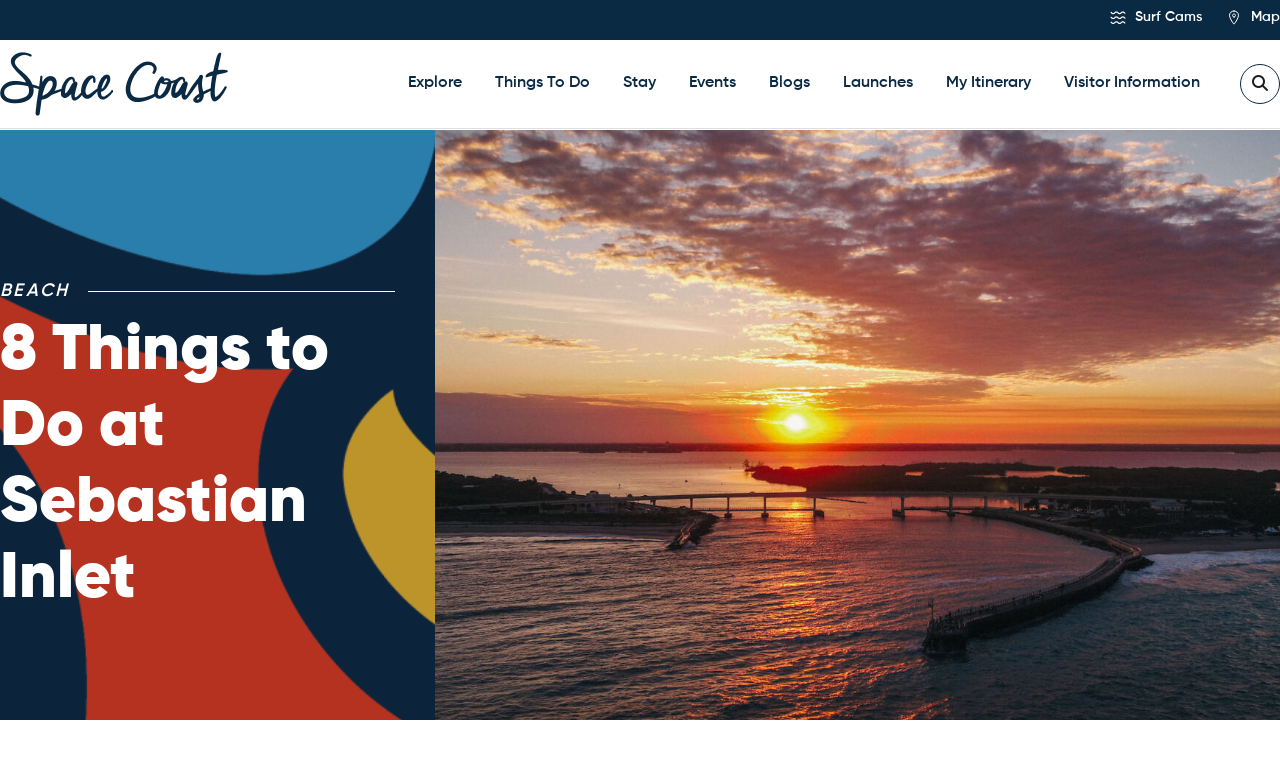

--- FILE ---
content_type: text/html; charset=UTF-8
request_url: https://www.visitspacecoast.com/blog/8-things-to-do-at-sebastian-inlet/
body_size: 54913
content:
<!DOCTYPE html>
<html lang="en-US">

<head><meta http-equiv="Content-Type" content="text/html; charset=UTF-8" /><script type="text/javascript">(window.NREUM||(NREUM={})).init={privacy:{cookies_enabled:true},ajax:{deny_list:["bam.nr-data.net"]},feature_flags:["soft_nav"],distributed_tracing:{enabled:true}};(window.NREUM||(NREUM={})).loader_config={agentID:"718417467",accountID:"7186119",trustKey:"66686",xpid:"UwcPV1dSARAHVFVSAgIPVVQ=",licenseKey:"NRJS-8ee69e56e6a9cd5f5b2",applicationID:"704053830",browserID:"718417467"};;/*! For license information please see nr-loader-spa-1.308.0.min.js.LICENSE.txt */
(()=>{var e,t,r={384:(e,t,r)=>{"use strict";r.d(t,{NT:()=>a,US:()=>u,Zm:()=>o,bQ:()=>d,dV:()=>c,pV:()=>l});var n=r(6154),i=r(1863),s=r(1910);const a={beacon:"bam.nr-data.net",errorBeacon:"bam.nr-data.net"};function o(){return n.gm.NREUM||(n.gm.NREUM={}),void 0===n.gm.newrelic&&(n.gm.newrelic=n.gm.NREUM),n.gm.NREUM}function c(){let e=o();return e.o||(e.o={ST:n.gm.setTimeout,SI:n.gm.setImmediate||n.gm.setInterval,CT:n.gm.clearTimeout,XHR:n.gm.XMLHttpRequest,REQ:n.gm.Request,EV:n.gm.Event,PR:n.gm.Promise,MO:n.gm.MutationObserver,FETCH:n.gm.fetch,WS:n.gm.WebSocket},(0,s.i)(...Object.values(e.o))),e}function d(e,t){let r=o();r.initializedAgents??={},t.initializedAt={ms:(0,i.t)(),date:new Date},r.initializedAgents[e]=t}function u(e,t){o()[e]=t}function l(){return function(){let e=o();const t=e.info||{};e.info={beacon:a.beacon,errorBeacon:a.errorBeacon,...t}}(),function(){let e=o();const t=e.init||{};e.init={...t}}(),c(),function(){let e=o();const t=e.loader_config||{};e.loader_config={...t}}(),o()}},782:(e,t,r)=>{"use strict";r.d(t,{T:()=>n});const n=r(860).K7.pageViewTiming},860:(e,t,r)=>{"use strict";r.d(t,{$J:()=>u,K7:()=>c,P3:()=>d,XX:()=>i,Yy:()=>o,df:()=>s,qY:()=>n,v4:()=>a});const n="events",i="jserrors",s="browser/blobs",a="rum",o="browser/logs",c={ajax:"ajax",genericEvents:"generic_events",jserrors:i,logging:"logging",metrics:"metrics",pageAction:"page_action",pageViewEvent:"page_view_event",pageViewTiming:"page_view_timing",sessionReplay:"session_replay",sessionTrace:"session_trace",softNav:"soft_navigations",spa:"spa"},d={[c.pageViewEvent]:1,[c.pageViewTiming]:2,[c.metrics]:3,[c.jserrors]:4,[c.spa]:5,[c.ajax]:6,[c.sessionTrace]:7,[c.softNav]:8,[c.sessionReplay]:9,[c.logging]:10,[c.genericEvents]:11},u={[c.pageViewEvent]:a,[c.pageViewTiming]:n,[c.ajax]:n,[c.spa]:n,[c.softNav]:n,[c.metrics]:i,[c.jserrors]:i,[c.sessionTrace]:s,[c.sessionReplay]:s,[c.logging]:o,[c.genericEvents]:"ins"}},944:(e,t,r)=>{"use strict";r.d(t,{R:()=>i});var n=r(3241);function i(e,t){"function"==typeof console.debug&&(console.debug("New Relic Warning: https://github.com/newrelic/newrelic-browser-agent/blob/main/docs/warning-codes.md#".concat(e),t),(0,n.W)({agentIdentifier:null,drained:null,type:"data",name:"warn",feature:"warn",data:{code:e,secondary:t}}))}},993:(e,t,r)=>{"use strict";r.d(t,{A$:()=>s,ET:()=>a,TZ:()=>o,p_:()=>i});var n=r(860);const i={ERROR:"ERROR",WARN:"WARN",INFO:"INFO",DEBUG:"DEBUG",TRACE:"TRACE"},s={OFF:0,ERROR:1,WARN:2,INFO:3,DEBUG:4,TRACE:5},a="log",o=n.K7.logging},1541:(e,t,r)=>{"use strict";r.d(t,{U:()=>i,f:()=>n});const n={MFE:"MFE",BA:"BA"};function i(e,t){if(2!==t?.harvestEndpointVersion)return{};const r=t.agentRef.runtime.appMetadata.agents[0].entityGuid;return e?{"source.id":e.id,"source.name":e.name,"source.type":e.type,"parent.id":e.parent?.id||r,"parent.type":e.parent?.type||n.BA}:{"entity.guid":r,appId:t.agentRef.info.applicationID}}},1687:(e,t,r)=>{"use strict";r.d(t,{Ak:()=>d,Ze:()=>h,x3:()=>u});var n=r(3241),i=r(7836),s=r(3606),a=r(860),o=r(2646);const c={};function d(e,t){const r={staged:!1,priority:a.P3[t]||0};l(e),c[e].get(t)||c[e].set(t,r)}function u(e,t){e&&c[e]&&(c[e].get(t)&&c[e].delete(t),p(e,t,!1),c[e].size&&f(e))}function l(e){if(!e)throw new Error("agentIdentifier required");c[e]||(c[e]=new Map)}function h(e="",t="feature",r=!1){if(l(e),!e||!c[e].get(t)||r)return p(e,t);c[e].get(t).staged=!0,f(e)}function f(e){const t=Array.from(c[e]);t.every(([e,t])=>t.staged)&&(t.sort((e,t)=>e[1].priority-t[1].priority),t.forEach(([t])=>{c[e].delete(t),p(e,t)}))}function p(e,t,r=!0){const a=e?i.ee.get(e):i.ee,c=s.i.handlers;if(!a.aborted&&a.backlog&&c){if((0,n.W)({agentIdentifier:e,type:"lifecycle",name:"drain",feature:t}),r){const e=a.backlog[t],r=c[t];if(r){for(let t=0;e&&t<e.length;++t)g(e[t],r);Object.entries(r).forEach(([e,t])=>{Object.values(t||{}).forEach(t=>{t[0]?.on&&t[0]?.context()instanceof o.y&&t[0].on(e,t[1])})})}}a.isolatedBacklog||delete c[t],a.backlog[t]=null,a.emit("drain-"+t,[])}}function g(e,t){var r=e[1];Object.values(t[r]||{}).forEach(t=>{var r=e[0];if(t[0]===r){var n=t[1],i=e[3],s=e[2];n.apply(i,s)}})}},1738:(e,t,r)=>{"use strict";r.d(t,{U:()=>f,Y:()=>h});var n=r(3241),i=r(9908),s=r(1863),a=r(944),o=r(5701),c=r(3969),d=r(8362),u=r(860),l=r(4261);function h(e,t,r,s){const h=s||r;!h||h[e]&&h[e]!==d.d.prototype[e]||(h[e]=function(){(0,i.p)(c.xV,["API/"+e+"/called"],void 0,u.K7.metrics,r.ee),(0,n.W)({agentIdentifier:r.agentIdentifier,drained:!!o.B?.[r.agentIdentifier],type:"data",name:"api",feature:l.Pl+e,data:{}});try{return t.apply(this,arguments)}catch(e){(0,a.R)(23,e)}})}function f(e,t,r,n,a){const o=e.info;null===r?delete o.jsAttributes[t]:o.jsAttributes[t]=r,(a||null===r)&&(0,i.p)(l.Pl+n,[(0,s.t)(),t,r],void 0,"session",e.ee)}},1741:(e,t,r)=>{"use strict";r.d(t,{W:()=>s});var n=r(944),i=r(4261);class s{#e(e,...t){if(this[e]!==s.prototype[e])return this[e](...t);(0,n.R)(35,e)}addPageAction(e,t){return this.#e(i.hG,e,t)}register(e){return this.#e(i.eY,e)}recordCustomEvent(e,t){return this.#e(i.fF,e,t)}setPageViewName(e,t){return this.#e(i.Fw,e,t)}setCustomAttribute(e,t,r){return this.#e(i.cD,e,t,r)}noticeError(e,t){return this.#e(i.o5,e,t)}setUserId(e,t=!1){return this.#e(i.Dl,e,t)}setApplicationVersion(e){return this.#e(i.nb,e)}setErrorHandler(e){return this.#e(i.bt,e)}addRelease(e,t){return this.#e(i.k6,e,t)}log(e,t){return this.#e(i.$9,e,t)}start(){return this.#e(i.d3)}finished(e){return this.#e(i.BL,e)}recordReplay(){return this.#e(i.CH)}pauseReplay(){return this.#e(i.Tb)}addToTrace(e){return this.#e(i.U2,e)}setCurrentRouteName(e){return this.#e(i.PA,e)}interaction(e){return this.#e(i.dT,e)}wrapLogger(e,t,r){return this.#e(i.Wb,e,t,r)}measure(e,t){return this.#e(i.V1,e,t)}consent(e){return this.#e(i.Pv,e)}}},1863:(e,t,r)=>{"use strict";function n(){return Math.floor(performance.now())}r.d(t,{t:()=>n})},1910:(e,t,r)=>{"use strict";r.d(t,{i:()=>s});var n=r(944);const i=new Map;function s(...e){return e.every(e=>{if(i.has(e))return i.get(e);const t="function"==typeof e?e.toString():"",r=t.includes("[native code]"),s=t.includes("nrWrapper");return r||s||(0,n.R)(64,e?.name||t),i.set(e,r),r})}},2555:(e,t,r)=>{"use strict";r.d(t,{D:()=>o,f:()=>a});var n=r(384),i=r(8122);const s={beacon:n.NT.beacon,errorBeacon:n.NT.errorBeacon,licenseKey:void 0,applicationID:void 0,sa:void 0,queueTime:void 0,applicationTime:void 0,ttGuid:void 0,user:void 0,account:void 0,product:void 0,extra:void 0,jsAttributes:{},userAttributes:void 0,atts:void 0,transactionName:void 0,tNamePlain:void 0};function a(e){try{return!!e.licenseKey&&!!e.errorBeacon&&!!e.applicationID}catch(e){return!1}}const o=e=>(0,i.a)(e,s)},2614:(e,t,r)=>{"use strict";r.d(t,{BB:()=>a,H3:()=>n,g:()=>d,iL:()=>c,tS:()=>o,uh:()=>i,wk:()=>s});const n="NRBA",i="SESSION",s=144e5,a=18e5,o={STARTED:"session-started",PAUSE:"session-pause",RESET:"session-reset",RESUME:"session-resume",UPDATE:"session-update"},c={SAME_TAB:"same-tab",CROSS_TAB:"cross-tab"},d={OFF:0,FULL:1,ERROR:2}},2646:(e,t,r)=>{"use strict";r.d(t,{y:()=>n});class n{constructor(e){this.contextId=e}}},2843:(e,t,r)=>{"use strict";r.d(t,{G:()=>s,u:()=>i});var n=r(3878);function i(e,t=!1,r,i){(0,n.DD)("visibilitychange",function(){if(t)return void("hidden"===document.visibilityState&&e());e(document.visibilityState)},r,i)}function s(e,t,r){(0,n.sp)("pagehide",e,t,r)}},3241:(e,t,r)=>{"use strict";r.d(t,{W:()=>s});var n=r(6154);const i="newrelic";function s(e={}){try{n.gm.dispatchEvent(new CustomEvent(i,{detail:e}))}catch(e){}}},3304:(e,t,r)=>{"use strict";r.d(t,{A:()=>s});var n=r(7836);const i=()=>{const e=new WeakSet;return(t,r)=>{if("object"==typeof r&&null!==r){if(e.has(r))return;e.add(r)}return r}};function s(e){try{return JSON.stringify(e,i())??""}catch(e){try{n.ee.emit("internal-error",[e])}catch(e){}return""}}},3333:(e,t,r)=>{"use strict";r.d(t,{$v:()=>u,TZ:()=>n,Xh:()=>c,Zp:()=>i,kd:()=>d,mq:()=>o,nf:()=>a,qN:()=>s});const n=r(860).K7.genericEvents,i=["auxclick","click","copy","keydown","paste","scrollend"],s=["focus","blur"],a=4,o=1e3,c=2e3,d=["PageAction","UserAction","BrowserPerformance"],u={RESOURCES:"experimental.resources",REGISTER:"register"}},3434:(e,t,r)=>{"use strict";r.d(t,{Jt:()=>s,YM:()=>d});var n=r(7836),i=r(5607);const s="nr@original:".concat(i.W),a=50;var o=Object.prototype.hasOwnProperty,c=!1;function d(e,t){return e||(e=n.ee),r.inPlace=function(e,t,n,i,s){n||(n="");const a="-"===n.charAt(0);for(let o=0;o<t.length;o++){const c=t[o],d=e[c];l(d)||(e[c]=r(d,a?c+n:n,i,c,s))}},r.flag=s,r;function r(t,r,n,c,d){return l(t)?t:(r||(r=""),nrWrapper[s]=t,function(e,t,r){if(Object.defineProperty&&Object.keys)try{return Object.keys(e).forEach(function(r){Object.defineProperty(t,r,{get:function(){return e[r]},set:function(t){return e[r]=t,t}})}),t}catch(e){u([e],r)}for(var n in e)o.call(e,n)&&(t[n]=e[n])}(t,nrWrapper,e),nrWrapper);function nrWrapper(){var s,o,l,h;let f;try{o=this,s=[...arguments],l="function"==typeof n?n(s,o):n||{}}catch(t){u([t,"",[s,o,c],l],e)}i(r+"start",[s,o,c],l,d);const p=performance.now();let g;try{return h=t.apply(o,s),g=performance.now(),h}catch(e){throw g=performance.now(),i(r+"err",[s,o,e],l,d),f=e,f}finally{const e=g-p,t={start:p,end:g,duration:e,isLongTask:e>=a,methodName:c,thrownError:f};t.isLongTask&&i("long-task",[t,o],l,d),i(r+"end",[s,o,h],l,d)}}}function i(r,n,i,s){if(!c||t){var a=c;c=!0;try{e.emit(r,n,i,t,s)}catch(t){u([t,r,n,i],e)}c=a}}}function u(e,t){t||(t=n.ee);try{t.emit("internal-error",e)}catch(e){}}function l(e){return!(e&&"function"==typeof e&&e.apply&&!e[s])}},3606:(e,t,r)=>{"use strict";r.d(t,{i:()=>s});var n=r(9908);s.on=a;var i=s.handlers={};function s(e,t,r,s){a(s||n.d,i,e,t,r)}function a(e,t,r,i,s){s||(s="feature"),e||(e=n.d);var a=t[s]=t[s]||{};(a[r]=a[r]||[]).push([e,i])}},3738:(e,t,r)=>{"use strict";r.d(t,{He:()=>i,Kp:()=>o,Lc:()=>d,Rz:()=>u,TZ:()=>n,bD:()=>s,d3:()=>a,jx:()=>l,sl:()=>h,uP:()=>c});const n=r(860).K7.sessionTrace,i="bstResource",s="resource",a="-start",o="-end",c="fn"+a,d="fn"+o,u="pushState",l=1e3,h=3e4},3785:(e,t,r)=>{"use strict";r.d(t,{R:()=>c,b:()=>d});var n=r(9908),i=r(1863),s=r(860),a=r(3969),o=r(993);function c(e,t,r={},c=o.p_.INFO,d=!0,u,l=(0,i.t)()){(0,n.p)(a.xV,["API/logging/".concat(c.toLowerCase(),"/called")],void 0,s.K7.metrics,e),(0,n.p)(o.ET,[l,t,r,c,d,u],void 0,s.K7.logging,e)}function d(e){return"string"==typeof e&&Object.values(o.p_).some(t=>t===e.toUpperCase().trim())}},3878:(e,t,r)=>{"use strict";function n(e,t){return{capture:e,passive:!1,signal:t}}function i(e,t,r=!1,i){window.addEventListener(e,t,n(r,i))}function s(e,t,r=!1,i){document.addEventListener(e,t,n(r,i))}r.d(t,{DD:()=>s,jT:()=>n,sp:()=>i})},3962:(e,t,r)=>{"use strict";r.d(t,{AM:()=>a,O2:()=>l,OV:()=>s,Qu:()=>h,TZ:()=>c,ih:()=>f,pP:()=>o,t1:()=>u,tC:()=>i,wD:()=>d});var n=r(860);const i=["click","keydown","submit"],s="popstate",a="api",o="initialPageLoad",c=n.K7.softNav,d=5e3,u=500,l={INITIAL_PAGE_LOAD:"",ROUTE_CHANGE:1,UNSPECIFIED:2},h={INTERACTION:1,AJAX:2,CUSTOM_END:3,CUSTOM_TRACER:4},f={IP:"in progress",PF:"pending finish",FIN:"finished",CAN:"cancelled"}},3969:(e,t,r)=>{"use strict";r.d(t,{TZ:()=>n,XG:()=>o,rs:()=>i,xV:()=>a,z_:()=>s});const n=r(860).K7.metrics,i="sm",s="cm",a="storeSupportabilityMetrics",o="storeEventMetrics"},4234:(e,t,r)=>{"use strict";r.d(t,{W:()=>s});var n=r(7836),i=r(1687);class s{constructor(e,t){this.agentIdentifier=e,this.ee=n.ee.get(e),this.featureName=t,this.blocked=!1}deregisterDrain(){(0,i.x3)(this.agentIdentifier,this.featureName)}}},4261:(e,t,r)=>{"use strict";r.d(t,{$9:()=>u,BL:()=>c,CH:()=>p,Dl:()=>R,Fw:()=>w,PA:()=>v,Pl:()=>n,Pv:()=>A,Tb:()=>h,U2:()=>a,V1:()=>E,Wb:()=>T,bt:()=>y,cD:()=>b,d3:()=>x,dT:()=>d,eY:()=>g,fF:()=>f,hG:()=>s,hw:()=>i,k6:()=>o,nb:()=>m,o5:()=>l});const n="api-",i=n+"ixn-",s="addPageAction",a="addToTrace",o="addRelease",c="finished",d="interaction",u="log",l="noticeError",h="pauseReplay",f="recordCustomEvent",p="recordReplay",g="register",m="setApplicationVersion",v="setCurrentRouteName",b="setCustomAttribute",y="setErrorHandler",w="setPageViewName",R="setUserId",x="start",T="wrapLogger",E="measure",A="consent"},5205:(e,t,r)=>{"use strict";r.d(t,{j:()=>S});var n=r(384),i=r(1741);var s=r(2555),a=r(3333);const o=e=>{if(!e||"string"!=typeof e)return!1;try{document.createDocumentFragment().querySelector(e)}catch{return!1}return!0};var c=r(2614),d=r(944),u=r(8122);const l="[data-nr-mask]",h=e=>(0,u.a)(e,(()=>{const e={feature_flags:[],experimental:{allow_registered_children:!1,resources:!1},mask_selector:"*",block_selector:"[data-nr-block]",mask_input_options:{color:!1,date:!1,"datetime-local":!1,email:!1,month:!1,number:!1,range:!1,search:!1,tel:!1,text:!1,time:!1,url:!1,week:!1,textarea:!1,select:!1,password:!0}};return{ajax:{deny_list:void 0,block_internal:!0,enabled:!0,autoStart:!0},api:{get allow_registered_children(){return e.feature_flags.includes(a.$v.REGISTER)||e.experimental.allow_registered_children},set allow_registered_children(t){e.experimental.allow_registered_children=t},duplicate_registered_data:!1},browser_consent_mode:{enabled:!1},distributed_tracing:{enabled:void 0,exclude_newrelic_header:void 0,cors_use_newrelic_header:void 0,cors_use_tracecontext_headers:void 0,allowed_origins:void 0},get feature_flags(){return e.feature_flags},set feature_flags(t){e.feature_flags=t},generic_events:{enabled:!0,autoStart:!0},harvest:{interval:30},jserrors:{enabled:!0,autoStart:!0},logging:{enabled:!0,autoStart:!0},metrics:{enabled:!0,autoStart:!0},obfuscate:void 0,page_action:{enabled:!0},page_view_event:{enabled:!0,autoStart:!0},page_view_timing:{enabled:!0,autoStart:!0},performance:{capture_marks:!1,capture_measures:!1,capture_detail:!0,resources:{get enabled(){return e.feature_flags.includes(a.$v.RESOURCES)||e.experimental.resources},set enabled(t){e.experimental.resources=t},asset_types:[],first_party_domains:[],ignore_newrelic:!0}},privacy:{cookies_enabled:!0},proxy:{assets:void 0,beacon:void 0},session:{expiresMs:c.wk,inactiveMs:c.BB},session_replay:{autoStart:!0,enabled:!1,preload:!1,sampling_rate:10,error_sampling_rate:100,collect_fonts:!1,inline_images:!1,fix_stylesheets:!0,mask_all_inputs:!0,get mask_text_selector(){return e.mask_selector},set mask_text_selector(t){o(t)?e.mask_selector="".concat(t,",").concat(l):""===t||null===t?e.mask_selector=l:(0,d.R)(5,t)},get block_class(){return"nr-block"},get ignore_class(){return"nr-ignore"},get mask_text_class(){return"nr-mask"},get block_selector(){return e.block_selector},set block_selector(t){o(t)?e.block_selector+=",".concat(t):""!==t&&(0,d.R)(6,t)},get mask_input_options(){return e.mask_input_options},set mask_input_options(t){t&&"object"==typeof t?e.mask_input_options={...t,password:!0}:(0,d.R)(7,t)}},session_trace:{enabled:!0,autoStart:!0},soft_navigations:{enabled:!0,autoStart:!0},spa:{enabled:!0,autoStart:!0},ssl:void 0,user_actions:{enabled:!0,elementAttributes:["id","className","tagName","type"]}}})());var f=r(6154),p=r(9324);let g=0;const m={buildEnv:p.F3,distMethod:p.Xs,version:p.xv,originTime:f.WN},v={consented:!1},b={appMetadata:{},get consented(){return this.session?.state?.consent||v.consented},set consented(e){v.consented=e},customTransaction:void 0,denyList:void 0,disabled:!1,harvester:void 0,isolatedBacklog:!1,isRecording:!1,loaderType:void 0,maxBytes:3e4,obfuscator:void 0,onerror:void 0,ptid:void 0,releaseIds:{},session:void 0,timeKeeper:void 0,registeredEntities:[],jsAttributesMetadata:{bytes:0},get harvestCount(){return++g}},y=e=>{const t=(0,u.a)(e,b),r=Object.keys(m).reduce((e,t)=>(e[t]={value:m[t],writable:!1,configurable:!0,enumerable:!0},e),{});return Object.defineProperties(t,r)};var w=r(5701);const R=e=>{const t=e.startsWith("http");e+="/",r.p=t?e:"https://"+e};var x=r(7836),T=r(3241);const E={accountID:void 0,trustKey:void 0,agentID:void 0,licenseKey:void 0,applicationID:void 0,xpid:void 0},A=e=>(0,u.a)(e,E),_=new Set;function S(e,t={},r,a){let{init:o,info:c,loader_config:d,runtime:u={},exposed:l=!0}=t;if(!c){const e=(0,n.pV)();o=e.init,c=e.info,d=e.loader_config}e.init=h(o||{}),e.loader_config=A(d||{}),c.jsAttributes??={},f.bv&&(c.jsAttributes.isWorker=!0),e.info=(0,s.D)(c);const p=e.init,g=[c.beacon,c.errorBeacon];_.has(e.agentIdentifier)||(p.proxy.assets&&(R(p.proxy.assets),g.push(p.proxy.assets)),p.proxy.beacon&&g.push(p.proxy.beacon),e.beacons=[...g],function(e){const t=(0,n.pV)();Object.getOwnPropertyNames(i.W.prototype).forEach(r=>{const n=i.W.prototype[r];if("function"!=typeof n||"constructor"===n)return;let s=t[r];e[r]&&!1!==e.exposed&&"micro-agent"!==e.runtime?.loaderType&&(t[r]=(...t)=>{const n=e[r](...t);return s?s(...t):n})})}(e),(0,n.US)("activatedFeatures",w.B)),u.denyList=[...p.ajax.deny_list||[],...p.ajax.block_internal?g:[]],u.ptid=e.agentIdentifier,u.loaderType=r,e.runtime=y(u),_.has(e.agentIdentifier)||(e.ee=x.ee.get(e.agentIdentifier),e.exposed=l,(0,T.W)({agentIdentifier:e.agentIdentifier,drained:!!w.B?.[e.agentIdentifier],type:"lifecycle",name:"initialize",feature:void 0,data:e.config})),_.add(e.agentIdentifier)}},5270:(e,t,r)=>{"use strict";r.d(t,{Aw:()=>a,SR:()=>s,rF:()=>o});var n=r(384),i=r(7767);function s(e){return!!(0,n.dV)().o.MO&&(0,i.V)(e)&&!0===e?.session_trace.enabled}function a(e){return!0===e?.session_replay.preload&&s(e)}function o(e,t){try{if("string"==typeof t?.type){if("password"===t.type.toLowerCase())return"*".repeat(e?.length||0);if(void 0!==t?.dataset?.nrUnmask||t?.classList?.contains("nr-unmask"))return e}}catch(e){}return"string"==typeof e?e.replace(/[\S]/g,"*"):"*".repeat(e?.length||0)}},5289:(e,t,r)=>{"use strict";r.d(t,{GG:()=>a,Qr:()=>c,sB:()=>o});var n=r(3878),i=r(6389);function s(){return"undefined"==typeof document||"complete"===document.readyState}function a(e,t){if(s())return e();const r=(0,i.J)(e),a=setInterval(()=>{s()&&(clearInterval(a),r())},500);(0,n.sp)("load",r,t)}function o(e){if(s())return e();(0,n.DD)("DOMContentLoaded",e)}function c(e){if(s())return e();(0,n.sp)("popstate",e)}},5607:(e,t,r)=>{"use strict";r.d(t,{W:()=>n});const n=(0,r(9566).bz)()},5701:(e,t,r)=>{"use strict";r.d(t,{B:()=>s,t:()=>a});var n=r(3241);const i=new Set,s={};function a(e,t){const r=t.agentIdentifier;s[r]??={},e&&"object"==typeof e&&(i.has(r)||(t.ee.emit("rumresp",[e]),s[r]=e,i.add(r),(0,n.W)({agentIdentifier:r,loaded:!0,drained:!0,type:"lifecycle",name:"load",feature:void 0,data:e})))}},6154:(e,t,r)=>{"use strict";r.d(t,{OF:()=>d,RI:()=>i,WN:()=>h,bv:()=>s,eN:()=>f,gm:()=>a,lR:()=>l,m:()=>c,mw:()=>o,sb:()=>u});var n=r(1863);const i="undefined"!=typeof window&&!!window.document,s="undefined"!=typeof WorkerGlobalScope&&("undefined"!=typeof self&&self instanceof WorkerGlobalScope&&self.navigator instanceof WorkerNavigator||"undefined"!=typeof globalThis&&globalThis instanceof WorkerGlobalScope&&globalThis.navigator instanceof WorkerNavigator),a=i?window:"undefined"!=typeof WorkerGlobalScope&&("undefined"!=typeof self&&self instanceof WorkerGlobalScope&&self||"undefined"!=typeof globalThis&&globalThis instanceof WorkerGlobalScope&&globalThis),o=Boolean("hidden"===a?.document?.visibilityState),c=""+a?.location,d=/iPad|iPhone|iPod/.test(a.navigator?.userAgent),u=d&&"undefined"==typeof SharedWorker,l=(()=>{const e=a.navigator?.userAgent?.match(/Firefox[/\s](\d+\.\d+)/);return Array.isArray(e)&&e.length>=2?+e[1]:0})(),h=Date.now()-(0,n.t)(),f=()=>"undefined"!=typeof PerformanceNavigationTiming&&a?.performance?.getEntriesByType("navigation")?.[0]?.responseStart},6344:(e,t,r)=>{"use strict";r.d(t,{BB:()=>u,Qb:()=>l,TZ:()=>i,Ug:()=>a,Vh:()=>s,_s:()=>o,bc:()=>d,yP:()=>c});var n=r(2614);const i=r(860).K7.sessionReplay,s="errorDuringReplay",a=.12,o={DomContentLoaded:0,Load:1,FullSnapshot:2,IncrementalSnapshot:3,Meta:4,Custom:5},c={[n.g.ERROR]:15e3,[n.g.FULL]:3e5,[n.g.OFF]:0},d={RESET:{message:"Session was reset",sm:"Reset"},IMPORT:{message:"Recorder failed to import",sm:"Import"},TOO_MANY:{message:"429: Too Many Requests",sm:"Too-Many"},TOO_BIG:{message:"Payload was too large",sm:"Too-Big"},CROSS_TAB:{message:"Session Entity was set to OFF on another tab",sm:"Cross-Tab"},ENTITLEMENTS:{message:"Session Replay is not allowed and will not be started",sm:"Entitlement"}},u=5e3,l={API:"api",RESUME:"resume",SWITCH_TO_FULL:"switchToFull",INITIALIZE:"initialize",PRELOAD:"preload"}},6389:(e,t,r)=>{"use strict";function n(e,t=500,r={}){const n=r?.leading||!1;let i;return(...r)=>{n&&void 0===i&&(e.apply(this,r),i=setTimeout(()=>{i=clearTimeout(i)},t)),n||(clearTimeout(i),i=setTimeout(()=>{e.apply(this,r)},t))}}function i(e){let t=!1;return(...r)=>{t||(t=!0,e.apply(this,r))}}r.d(t,{J:()=>i,s:()=>n})},6630:(e,t,r)=>{"use strict";r.d(t,{T:()=>n});const n=r(860).K7.pageViewEvent},6774:(e,t,r)=>{"use strict";r.d(t,{T:()=>n});const n=r(860).K7.jserrors},7295:(e,t,r)=>{"use strict";r.d(t,{Xv:()=>a,gX:()=>i,iW:()=>s});var n=[];function i(e){if(!e||s(e))return!1;if(0===n.length)return!0;if("*"===n[0].hostname)return!1;for(var t=0;t<n.length;t++){var r=n[t];if(r.hostname.test(e.hostname)&&r.pathname.test(e.pathname))return!1}return!0}function s(e){return void 0===e.hostname}function a(e){if(n=[],e&&e.length)for(var t=0;t<e.length;t++){let r=e[t];if(!r)continue;if("*"===r)return void(n=[{hostname:"*"}]);0===r.indexOf("http://")?r=r.substring(7):0===r.indexOf("https://")&&(r=r.substring(8));const i=r.indexOf("/");let s,a;i>0?(s=r.substring(0,i),a=r.substring(i)):(s=r,a="*");let[c]=s.split(":");n.push({hostname:o(c),pathname:o(a,!0)})}}function o(e,t=!1){const r=e.replace(/[.+?^${}()|[\]\\]/g,e=>"\\"+e).replace(/\*/g,".*?");return new RegExp((t?"^":"")+r+"$")}},7485:(e,t,r)=>{"use strict";r.d(t,{D:()=>i});var n=r(6154);function i(e){if(0===(e||"").indexOf("data:"))return{protocol:"data"};try{const t=new URL(e,location.href),r={port:t.port,hostname:t.hostname,pathname:t.pathname,search:t.search,protocol:t.protocol.slice(0,t.protocol.indexOf(":")),sameOrigin:t.protocol===n.gm?.location?.protocol&&t.host===n.gm?.location?.host};return r.port&&""!==r.port||("http:"===t.protocol&&(r.port="80"),"https:"===t.protocol&&(r.port="443")),r.pathname&&""!==r.pathname?r.pathname.startsWith("/")||(r.pathname="/".concat(r.pathname)):r.pathname="/",r}catch(e){return{}}}},7699:(e,t,r)=>{"use strict";r.d(t,{It:()=>s,KC:()=>o,No:()=>i,qh:()=>a});var n=r(860);const i=16e3,s=1e6,a="SESSION_ERROR",o={[n.K7.logging]:!0,[n.K7.genericEvents]:!1,[n.K7.jserrors]:!1,[n.K7.ajax]:!1}},7767:(e,t,r)=>{"use strict";r.d(t,{V:()=>i});var n=r(6154);const i=e=>n.RI&&!0===e?.privacy.cookies_enabled},7836:(e,t,r)=>{"use strict";r.d(t,{P:()=>o,ee:()=>c});var n=r(384),i=r(8990),s=r(2646),a=r(5607);const o="nr@context:".concat(a.W),c=function e(t,r){var n={},a={},u={},l=!1;try{l=16===r.length&&d.initializedAgents?.[r]?.runtime.isolatedBacklog}catch(e){}var h={on:p,addEventListener:p,removeEventListener:function(e,t){var r=n[e];if(!r)return;for(var i=0;i<r.length;i++)r[i]===t&&r.splice(i,1)},emit:function(e,r,n,i,s){!1!==s&&(s=!0);if(c.aborted&&!i)return;t&&s&&t.emit(e,r,n);var o=f(n);g(e).forEach(e=>{e.apply(o,r)});var d=v()[a[e]];d&&d.push([h,e,r,o]);return o},get:m,listeners:g,context:f,buffer:function(e,t){const r=v();if(t=t||"feature",h.aborted)return;Object.entries(e||{}).forEach(([e,n])=>{a[n]=t,t in r||(r[t]=[])})},abort:function(){h._aborted=!0,Object.keys(h.backlog).forEach(e=>{delete h.backlog[e]})},isBuffering:function(e){return!!v()[a[e]]},debugId:r,backlog:l?{}:t&&"object"==typeof t.backlog?t.backlog:{},isolatedBacklog:l};return Object.defineProperty(h,"aborted",{get:()=>{let e=h._aborted||!1;return e||(t&&(e=t.aborted),e)}}),h;function f(e){return e&&e instanceof s.y?e:e?(0,i.I)(e,o,()=>new s.y(o)):new s.y(o)}function p(e,t){n[e]=g(e).concat(t)}function g(e){return n[e]||[]}function m(t){return u[t]=u[t]||e(h,t)}function v(){return h.backlog}}(void 0,"globalEE"),d=(0,n.Zm)();d.ee||(d.ee=c)},8122:(e,t,r)=>{"use strict";r.d(t,{a:()=>i});var n=r(944);function i(e,t){try{if(!e||"object"!=typeof e)return(0,n.R)(3);if(!t||"object"!=typeof t)return(0,n.R)(4);const r=Object.create(Object.getPrototypeOf(t),Object.getOwnPropertyDescriptors(t)),s=0===Object.keys(r).length?e:r;for(let a in s)if(void 0!==e[a])try{if(null===e[a]){r[a]=null;continue}Array.isArray(e[a])&&Array.isArray(t[a])?r[a]=Array.from(new Set([...e[a],...t[a]])):"object"==typeof e[a]&&"object"==typeof t[a]?r[a]=i(e[a],t[a]):r[a]=e[a]}catch(e){r[a]||(0,n.R)(1,e)}return r}catch(e){(0,n.R)(2,e)}}},8139:(e,t,r)=>{"use strict";r.d(t,{u:()=>h});var n=r(7836),i=r(3434),s=r(8990),a=r(6154);const o={},c=a.gm.XMLHttpRequest,d="addEventListener",u="removeEventListener",l="nr@wrapped:".concat(n.P);function h(e){var t=function(e){return(e||n.ee).get("events")}(e);if(o[t.debugId]++)return t;o[t.debugId]=1;var r=(0,i.YM)(t,!0);function h(e){r.inPlace(e,[d,u],"-",p)}function p(e,t){return e[1]}return"getPrototypeOf"in Object&&(a.RI&&f(document,h),c&&f(c.prototype,h),f(a.gm,h)),t.on(d+"-start",function(e,t){var n=e[1];if(null!==n&&("function"==typeof n||"object"==typeof n)&&"newrelic"!==e[0]){var i=(0,s.I)(n,l,function(){var e={object:function(){if("function"!=typeof n.handleEvent)return;return n.handleEvent.apply(n,arguments)},function:n}[typeof n];return e?r(e,"fn-",null,e.name||"anonymous"):n});this.wrapped=e[1]=i}}),t.on(u+"-start",function(e){e[1]=this.wrapped||e[1]}),t}function f(e,t,...r){let n=e;for(;"object"==typeof n&&!Object.prototype.hasOwnProperty.call(n,d);)n=Object.getPrototypeOf(n);n&&t(n,...r)}},8362:(e,t,r)=>{"use strict";r.d(t,{d:()=>s});var n=r(9566),i=r(1741);class s extends i.W{agentIdentifier=(0,n.LA)(16)}},8374:(e,t,r)=>{r.nc=(()=>{try{return document?.currentScript?.nonce}catch(e){}return""})()},8990:(e,t,r)=>{"use strict";r.d(t,{I:()=>i});var n=Object.prototype.hasOwnProperty;function i(e,t,r){if(n.call(e,t))return e[t];var i=r();if(Object.defineProperty&&Object.keys)try{return Object.defineProperty(e,t,{value:i,writable:!0,enumerable:!1}),i}catch(e){}return e[t]=i,i}},9119:(e,t,r)=>{"use strict";r.d(t,{L:()=>s});var n=/([^?#]*)[^#]*(#[^?]*|$).*/,i=/([^?#]*)().*/;function s(e,t){return e?e.replace(t?n:i,"$1$2"):e}},9300:(e,t,r)=>{"use strict";r.d(t,{T:()=>n});const n=r(860).K7.ajax},9324:(e,t,r)=>{"use strict";r.d(t,{AJ:()=>a,F3:()=>i,Xs:()=>s,Yq:()=>o,xv:()=>n});const n="1.308.0",i="PROD",s="CDN",a="@newrelic/rrweb",o="1.0.1"},9566:(e,t,r)=>{"use strict";r.d(t,{LA:()=>o,ZF:()=>c,bz:()=>a,el:()=>d});var n=r(6154);const i="xxxxxxxx-xxxx-4xxx-yxxx-xxxxxxxxxxxx";function s(e,t){return e?15&e[t]:16*Math.random()|0}function a(){const e=n.gm?.crypto||n.gm?.msCrypto;let t,r=0;return e&&e.getRandomValues&&(t=e.getRandomValues(new Uint8Array(30))),i.split("").map(e=>"x"===e?s(t,r++).toString(16):"y"===e?(3&s()|8).toString(16):e).join("")}function o(e){const t=n.gm?.crypto||n.gm?.msCrypto;let r,i=0;t&&t.getRandomValues&&(r=t.getRandomValues(new Uint8Array(e)));const a=[];for(var o=0;o<e;o++)a.push(s(r,i++).toString(16));return a.join("")}function c(){return o(16)}function d(){return o(32)}},9908:(e,t,r)=>{"use strict";r.d(t,{d:()=>n,p:()=>i});var n=r(7836).ee.get("handle");function i(e,t,r,i,s){s?(s.buffer([e],i),s.emit(e,t,r)):(n.buffer([e],i),n.emit(e,t,r))}}},n={};function i(e){var t=n[e];if(void 0!==t)return t.exports;var s=n[e]={exports:{}};return r[e](s,s.exports,i),s.exports}i.m=r,i.d=(e,t)=>{for(var r in t)i.o(t,r)&&!i.o(e,r)&&Object.defineProperty(e,r,{enumerable:!0,get:t[r]})},i.f={},i.e=e=>Promise.all(Object.keys(i.f).reduce((t,r)=>(i.f[r](e,t),t),[])),i.u=e=>({212:"nr-spa-compressor",249:"nr-spa-recorder",478:"nr-spa"}[e]+"-1.308.0.min.js"),i.o=(e,t)=>Object.prototype.hasOwnProperty.call(e,t),e={},t="NRBA-1.308.0.PROD:",i.l=(r,n,s,a)=>{if(e[r])e[r].push(n);else{var o,c;if(void 0!==s)for(var d=document.getElementsByTagName("script"),u=0;u<d.length;u++){var l=d[u];if(l.getAttribute("src")==r||l.getAttribute("data-webpack")==t+s){o=l;break}}if(!o){c=!0;var h={478:"sha512-RSfSVnmHk59T/uIPbdSE0LPeqcEdF4/+XhfJdBuccH5rYMOEZDhFdtnh6X6nJk7hGpzHd9Ujhsy7lZEz/ORYCQ==",249:"sha512-ehJXhmntm85NSqW4MkhfQqmeKFulra3klDyY0OPDUE+sQ3GokHlPh1pmAzuNy//3j4ac6lzIbmXLvGQBMYmrkg==",212:"sha512-B9h4CR46ndKRgMBcK+j67uSR2RCnJfGefU+A7FrgR/k42ovXy5x/MAVFiSvFxuVeEk/pNLgvYGMp1cBSK/G6Fg=="};(o=document.createElement("script")).charset="utf-8",i.nc&&o.setAttribute("nonce",i.nc),o.setAttribute("data-webpack",t+s),o.src=r,0!==o.src.indexOf(window.location.origin+"/")&&(o.crossOrigin="anonymous"),h[a]&&(o.integrity=h[a])}e[r]=[n];var f=(t,n)=>{o.onerror=o.onload=null,clearTimeout(p);var i=e[r];if(delete e[r],o.parentNode&&o.parentNode.removeChild(o),i&&i.forEach(e=>e(n)),t)return t(n)},p=setTimeout(f.bind(null,void 0,{type:"timeout",target:o}),12e4);o.onerror=f.bind(null,o.onerror),o.onload=f.bind(null,o.onload),c&&document.head.appendChild(o)}},i.r=e=>{"undefined"!=typeof Symbol&&Symbol.toStringTag&&Object.defineProperty(e,Symbol.toStringTag,{value:"Module"}),Object.defineProperty(e,"__esModule",{value:!0})},i.p="https://js-agent.newrelic.com/",(()=>{var e={38:0,788:0};i.f.j=(t,r)=>{var n=i.o(e,t)?e[t]:void 0;if(0!==n)if(n)r.push(n[2]);else{var s=new Promise((r,i)=>n=e[t]=[r,i]);r.push(n[2]=s);var a=i.p+i.u(t),o=new Error;i.l(a,r=>{if(i.o(e,t)&&(0!==(n=e[t])&&(e[t]=void 0),n)){var s=r&&("load"===r.type?"missing":r.type),a=r&&r.target&&r.target.src;o.message="Loading chunk "+t+" failed: ("+s+": "+a+")",o.name="ChunkLoadError",o.type=s,o.request=a,n[1](o)}},"chunk-"+t,t)}};var t=(t,r)=>{var n,s,[a,o,c]=r,d=0;if(a.some(t=>0!==e[t])){for(n in o)i.o(o,n)&&(i.m[n]=o[n]);if(c)c(i)}for(t&&t(r);d<a.length;d++)s=a[d],i.o(e,s)&&e[s]&&e[s][0](),e[s]=0},r=self["webpackChunk:NRBA-1.308.0.PROD"]=self["webpackChunk:NRBA-1.308.0.PROD"]||[];r.forEach(t.bind(null,0)),r.push=t.bind(null,r.push.bind(r))})(),(()=>{"use strict";i(8374);var e=i(8362),t=i(860);const r=Object.values(t.K7);var n=i(5205);var s=i(9908),a=i(1863),o=i(4261),c=i(1738);var d=i(1687),u=i(4234),l=i(5289),h=i(6154),f=i(944),p=i(5270),g=i(7767),m=i(6389),v=i(7699);class b extends u.W{constructor(e,t){super(e.agentIdentifier,t),this.agentRef=e,this.abortHandler=void 0,this.featAggregate=void 0,this.loadedSuccessfully=void 0,this.onAggregateImported=new Promise(e=>{this.loadedSuccessfully=e}),this.deferred=Promise.resolve(),!1===e.init[this.featureName].autoStart?this.deferred=new Promise((t,r)=>{this.ee.on("manual-start-all",(0,m.J)(()=>{(0,d.Ak)(e.agentIdentifier,this.featureName),t()}))}):(0,d.Ak)(e.agentIdentifier,t)}importAggregator(e,t,r={}){if(this.featAggregate)return;const n=async()=>{let n;await this.deferred;try{if((0,g.V)(e.init)){const{setupAgentSession:t}=await i.e(478).then(i.bind(i,8766));n=t(e)}}catch(e){(0,f.R)(20,e),this.ee.emit("internal-error",[e]),(0,s.p)(v.qh,[e],void 0,this.featureName,this.ee)}try{if(!this.#t(this.featureName,n,e.init))return(0,d.Ze)(this.agentIdentifier,this.featureName),void this.loadedSuccessfully(!1);const{Aggregate:i}=await t();this.featAggregate=new i(e,r),e.runtime.harvester.initializedAggregates.push(this.featAggregate),this.loadedSuccessfully(!0)}catch(e){(0,f.R)(34,e),this.abortHandler?.(),(0,d.Ze)(this.agentIdentifier,this.featureName,!0),this.loadedSuccessfully(!1),this.ee&&this.ee.abort()}};h.RI?(0,l.GG)(()=>n(),!0):n()}#t(e,r,n){if(this.blocked)return!1;switch(e){case t.K7.sessionReplay:return(0,p.SR)(n)&&!!r;case t.K7.sessionTrace:return!!r;default:return!0}}}var y=i(6630),w=i(2614),R=i(3241);class x extends b{static featureName=y.T;constructor(e){var t;super(e,y.T),this.setupInspectionEvents(e.agentIdentifier),t=e,(0,c.Y)(o.Fw,function(e,r){"string"==typeof e&&("/"!==e.charAt(0)&&(e="/"+e),t.runtime.customTransaction=(r||"http://custom.transaction")+e,(0,s.p)(o.Pl+o.Fw,[(0,a.t)()],void 0,void 0,t.ee))},t),this.importAggregator(e,()=>i.e(478).then(i.bind(i,2467)))}setupInspectionEvents(e){const t=(t,r)=>{t&&(0,R.W)({agentIdentifier:e,timeStamp:t.timeStamp,loaded:"complete"===t.target.readyState,type:"window",name:r,data:t.target.location+""})};(0,l.sB)(e=>{t(e,"DOMContentLoaded")}),(0,l.GG)(e=>{t(e,"load")}),(0,l.Qr)(e=>{t(e,"navigate")}),this.ee.on(w.tS.UPDATE,(t,r)=>{(0,R.W)({agentIdentifier:e,type:"lifecycle",name:"session",data:r})})}}var T=i(384);class E extends e.d{constructor(e){var t;(super(),h.gm)?(this.features={},(0,T.bQ)(this.agentIdentifier,this),this.desiredFeatures=new Set(e.features||[]),this.desiredFeatures.add(x),(0,n.j)(this,e,e.loaderType||"agent"),t=this,(0,c.Y)(o.cD,function(e,r,n=!1){if("string"==typeof e){if(["string","number","boolean"].includes(typeof r)||null===r)return(0,c.U)(t,e,r,o.cD,n);(0,f.R)(40,typeof r)}else(0,f.R)(39,typeof e)},t),function(e){(0,c.Y)(o.Dl,function(t,r=!1){if("string"!=typeof t&&null!==t)return void(0,f.R)(41,typeof t);const n=e.info.jsAttributes["enduser.id"];r&&null!=n&&n!==t?(0,s.p)(o.Pl+"setUserIdAndResetSession",[t],void 0,"session",e.ee):(0,c.U)(e,"enduser.id",t,o.Dl,!0)},e)}(this),function(e){(0,c.Y)(o.nb,function(t){if("string"==typeof t||null===t)return(0,c.U)(e,"application.version",t,o.nb,!1);(0,f.R)(42,typeof t)},e)}(this),function(e){(0,c.Y)(o.d3,function(){e.ee.emit("manual-start-all")},e)}(this),function(e){(0,c.Y)(o.Pv,function(t=!0){if("boolean"==typeof t){if((0,s.p)(o.Pl+o.Pv,[t],void 0,"session",e.ee),e.runtime.consented=t,t){const t=e.features.page_view_event;t.onAggregateImported.then(e=>{const r=t.featAggregate;e&&!r.sentRum&&r.sendRum()})}}else(0,f.R)(65,typeof t)},e)}(this),this.run()):(0,f.R)(21)}get config(){return{info:this.info,init:this.init,loader_config:this.loader_config,runtime:this.runtime}}get api(){return this}run(){try{const e=function(e){const t={};return r.forEach(r=>{t[r]=!!e[r]?.enabled}),t}(this.init),n=[...this.desiredFeatures];n.sort((e,r)=>t.P3[e.featureName]-t.P3[r.featureName]),n.forEach(r=>{if(!e[r.featureName]&&r.featureName!==t.K7.pageViewEvent)return;if(r.featureName===t.K7.spa)return void(0,f.R)(67);const n=function(e){switch(e){case t.K7.ajax:return[t.K7.jserrors];case t.K7.sessionTrace:return[t.K7.ajax,t.K7.pageViewEvent];case t.K7.sessionReplay:return[t.K7.sessionTrace];case t.K7.pageViewTiming:return[t.K7.pageViewEvent];default:return[]}}(r.featureName).filter(e=>!(e in this.features));n.length>0&&(0,f.R)(36,{targetFeature:r.featureName,missingDependencies:n}),this.features[r.featureName]=new r(this)})}catch(e){(0,f.R)(22,e);for(const e in this.features)this.features[e].abortHandler?.();const t=(0,T.Zm)();delete t.initializedAgents[this.agentIdentifier]?.features,delete this.sharedAggregator;return t.ee.get(this.agentIdentifier).abort(),!1}}}var A=i(2843),_=i(782);class S extends b{static featureName=_.T;constructor(e){super(e,_.T),h.RI&&((0,A.u)(()=>(0,s.p)("docHidden",[(0,a.t)()],void 0,_.T,this.ee),!0),(0,A.G)(()=>(0,s.p)("winPagehide",[(0,a.t)()],void 0,_.T,this.ee)),this.importAggregator(e,()=>i.e(478).then(i.bind(i,9917))))}}var O=i(3969);class I extends b{static featureName=O.TZ;constructor(e){super(e,O.TZ),h.RI&&document.addEventListener("securitypolicyviolation",e=>{(0,s.p)(O.xV,["Generic/CSPViolation/Detected"],void 0,this.featureName,this.ee)}),this.importAggregator(e,()=>i.e(478).then(i.bind(i,6555)))}}var N=i(6774),P=i(3878),k=i(3304);class D{constructor(e,t,r,n,i){this.name="UncaughtError",this.message="string"==typeof e?e:(0,k.A)(e),this.sourceURL=t,this.line=r,this.column=n,this.__newrelic=i}}function C(e){return M(e)?e:new D(void 0!==e?.message?e.message:e,e?.filename||e?.sourceURL,e?.lineno||e?.line,e?.colno||e?.col,e?.__newrelic,e?.cause)}function j(e){const t="Unhandled Promise Rejection: ";if(!e?.reason)return;if(M(e.reason)){try{e.reason.message.startsWith(t)||(e.reason.message=t+e.reason.message)}catch(e){}return C(e.reason)}const r=C(e.reason);return(r.message||"").startsWith(t)||(r.message=t+r.message),r}function L(e){if(e.error instanceof SyntaxError&&!/:\d+$/.test(e.error.stack?.trim())){const t=new D(e.message,e.filename,e.lineno,e.colno,e.error.__newrelic,e.cause);return t.name=SyntaxError.name,t}return M(e.error)?e.error:C(e)}function M(e){return e instanceof Error&&!!e.stack}function H(e,r,n,i,o=(0,a.t)()){"string"==typeof e&&(e=new Error(e)),(0,s.p)("err",[e,o,!1,r,n.runtime.isRecording,void 0,i],void 0,t.K7.jserrors,n.ee),(0,s.p)("uaErr",[],void 0,t.K7.genericEvents,n.ee)}var B=i(1541),K=i(993),W=i(3785);function U(e,{customAttributes:t={},level:r=K.p_.INFO}={},n,i,s=(0,a.t)()){(0,W.R)(n.ee,e,t,r,!1,i,s)}function F(e,r,n,i,c=(0,a.t)()){(0,s.p)(o.Pl+o.hG,[c,e,r,i],void 0,t.K7.genericEvents,n.ee)}function V(e,r,n,i,c=(0,a.t)()){const{start:d,end:u,customAttributes:l}=r||{},h={customAttributes:l||{}};if("object"!=typeof h.customAttributes||"string"!=typeof e||0===e.length)return void(0,f.R)(57);const p=(e,t)=>null==e?t:"number"==typeof e?e:e instanceof PerformanceMark?e.startTime:Number.NaN;if(h.start=p(d,0),h.end=p(u,c),Number.isNaN(h.start)||Number.isNaN(h.end))(0,f.R)(57);else{if(h.duration=h.end-h.start,!(h.duration<0))return(0,s.p)(o.Pl+o.V1,[h,e,i],void 0,t.K7.genericEvents,n.ee),h;(0,f.R)(58)}}function G(e,r={},n,i,c=(0,a.t)()){(0,s.p)(o.Pl+o.fF,[c,e,r,i],void 0,t.K7.genericEvents,n.ee)}function z(e){(0,c.Y)(o.eY,function(t){return Y(e,t)},e)}function Y(e,r,n){(0,f.R)(54,"newrelic.register"),r||={},r.type=B.f.MFE,r.licenseKey||=e.info.licenseKey,r.blocked=!1,r.parent=n||{},Array.isArray(r.tags)||(r.tags=[]);const i={};r.tags.forEach(e=>{"name"!==e&&"id"!==e&&(i["source.".concat(e)]=!0)}),r.isolated??=!0;let o=()=>{};const c=e.runtime.registeredEntities;if(!r.isolated){const e=c.find(({metadata:{target:{id:e}}})=>e===r.id&&!r.isolated);if(e)return e}const d=e=>{r.blocked=!0,o=e};function u(e){return"string"==typeof e&&!!e.trim()&&e.trim().length<501||"number"==typeof e}e.init.api.allow_registered_children||d((0,m.J)(()=>(0,f.R)(55))),u(r.id)&&u(r.name)||d((0,m.J)(()=>(0,f.R)(48,r)));const l={addPageAction:(t,n={})=>g(F,[t,{...i,...n},e],r),deregister:()=>{d((0,m.J)(()=>(0,f.R)(68)))},log:(t,n={})=>g(U,[t,{...n,customAttributes:{...i,...n.customAttributes||{}}},e],r),measure:(t,n={})=>g(V,[t,{...n,customAttributes:{...i,...n.customAttributes||{}}},e],r),noticeError:(t,n={})=>g(H,[t,{...i,...n},e],r),register:(t={})=>g(Y,[e,t],l.metadata.target),recordCustomEvent:(t,n={})=>g(G,[t,{...i,...n},e],r),setApplicationVersion:e=>p("application.version",e),setCustomAttribute:(e,t)=>p(e,t),setUserId:e=>p("enduser.id",e),metadata:{customAttributes:i,target:r}},h=()=>(r.blocked&&o(),r.blocked);h()||c.push(l);const p=(e,t)=>{h()||(i[e]=t)},g=(r,n,i)=>{if(h())return;const o=(0,a.t)();(0,s.p)(O.xV,["API/register/".concat(r.name,"/called")],void 0,t.K7.metrics,e.ee);try{if(e.init.api.duplicate_registered_data&&"register"!==r.name){let e=n;if(n[1]instanceof Object){const t={"child.id":i.id,"child.type":i.type};e="customAttributes"in n[1]?[n[0],{...n[1],customAttributes:{...n[1].customAttributes,...t}},...n.slice(2)]:[n[0],{...n[1],...t},...n.slice(2)]}r(...e,void 0,o)}return r(...n,i,o)}catch(e){(0,f.R)(50,e)}};return l}class Z extends b{static featureName=N.T;constructor(e){var t;super(e,N.T),t=e,(0,c.Y)(o.o5,(e,r)=>H(e,r,t),t),function(e){(0,c.Y)(o.bt,function(t){e.runtime.onerror=t},e)}(e),function(e){let t=0;(0,c.Y)(o.k6,function(e,r){++t>10||(this.runtime.releaseIds[e.slice(-200)]=(""+r).slice(-200))},e)}(e),z(e);try{this.removeOnAbort=new AbortController}catch(e){}this.ee.on("internal-error",(t,r)=>{this.abortHandler&&(0,s.p)("ierr",[C(t),(0,a.t)(),!0,{},e.runtime.isRecording,r],void 0,this.featureName,this.ee)}),h.gm.addEventListener("unhandledrejection",t=>{this.abortHandler&&(0,s.p)("err",[j(t),(0,a.t)(),!1,{unhandledPromiseRejection:1},e.runtime.isRecording],void 0,this.featureName,this.ee)},(0,P.jT)(!1,this.removeOnAbort?.signal)),h.gm.addEventListener("error",t=>{this.abortHandler&&(0,s.p)("err",[L(t),(0,a.t)(),!1,{},e.runtime.isRecording],void 0,this.featureName,this.ee)},(0,P.jT)(!1,this.removeOnAbort?.signal)),this.abortHandler=this.#r,this.importAggregator(e,()=>i.e(478).then(i.bind(i,2176)))}#r(){this.removeOnAbort?.abort(),this.abortHandler=void 0}}var q=i(8990);let X=1;function J(e){const t=typeof e;return!e||"object"!==t&&"function"!==t?-1:e===h.gm?0:(0,q.I)(e,"nr@id",function(){return X++})}function Q(e){if("string"==typeof e&&e.length)return e.length;if("object"==typeof e){if("undefined"!=typeof ArrayBuffer&&e instanceof ArrayBuffer&&e.byteLength)return e.byteLength;if("undefined"!=typeof Blob&&e instanceof Blob&&e.size)return e.size;if(!("undefined"!=typeof FormData&&e instanceof FormData))try{return(0,k.A)(e).length}catch(e){return}}}var ee=i(8139),te=i(7836),re=i(3434);const ne={},ie=["open","send"];function se(e){var t=e||te.ee;const r=function(e){return(e||te.ee).get("xhr")}(t);if(void 0===h.gm.XMLHttpRequest)return r;if(ne[r.debugId]++)return r;ne[r.debugId]=1,(0,ee.u)(t);var n=(0,re.YM)(r),i=h.gm.XMLHttpRequest,s=h.gm.MutationObserver,a=h.gm.Promise,o=h.gm.setInterval,c="readystatechange",d=["onload","onerror","onabort","onloadstart","onloadend","onprogress","ontimeout"],u=[],l=h.gm.XMLHttpRequest=function(e){const t=new i(e),s=r.context(t);try{r.emit("new-xhr",[t],s),t.addEventListener(c,(a=s,function(){var e=this;e.readyState>3&&!a.resolved&&(a.resolved=!0,r.emit("xhr-resolved",[],e)),n.inPlace(e,d,"fn-",y)}),(0,P.jT)(!1))}catch(e){(0,f.R)(15,e);try{r.emit("internal-error",[e])}catch(e){}}var a;return t};function p(e,t){n.inPlace(t,["onreadystatechange"],"fn-",y)}if(function(e,t){for(var r in e)t[r]=e[r]}(i,l),l.prototype=i.prototype,n.inPlace(l.prototype,ie,"-xhr-",y),r.on("send-xhr-start",function(e,t){p(e,t),function(e){u.push(e),s&&(g?g.then(b):o?o(b):(m=-m,v.data=m))}(t)}),r.on("open-xhr-start",p),s){var g=a&&a.resolve();if(!o&&!a){var m=1,v=document.createTextNode(m);new s(b).observe(v,{characterData:!0})}}else t.on("fn-end",function(e){e[0]&&e[0].type===c||b()});function b(){for(var e=0;e<u.length;e++)p(0,u[e]);u.length&&(u=[])}function y(e,t){return t}return r}var ae="fetch-",oe=ae+"body-",ce=["arrayBuffer","blob","json","text","formData"],de=h.gm.Request,ue=h.gm.Response,le="prototype";const he={};function fe(e){const t=function(e){return(e||te.ee).get("fetch")}(e);if(!(de&&ue&&h.gm.fetch))return t;if(he[t.debugId]++)return t;function r(e,r,n){var i=e[r];"function"==typeof i&&(e[r]=function(){var e,r=[...arguments],s={};t.emit(n+"before-start",[r],s),s[te.P]&&s[te.P].dt&&(e=s[te.P].dt);var a=i.apply(this,r);return t.emit(n+"start",[r,e],a),a.then(function(e){return t.emit(n+"end",[null,e],a),e},function(e){throw t.emit(n+"end",[e],a),e})})}return he[t.debugId]=1,ce.forEach(e=>{r(de[le],e,oe),r(ue[le],e,oe)}),r(h.gm,"fetch",ae),t.on(ae+"end",function(e,r){var n=this;if(r){var i=r.headers.get("content-length");null!==i&&(n.rxSize=i),t.emit(ae+"done",[null,r],n)}else t.emit(ae+"done",[e],n)}),t}var pe=i(7485),ge=i(9566);class me{constructor(e){this.agentRef=e}generateTracePayload(e){const t=this.agentRef.loader_config;if(!this.shouldGenerateTrace(e)||!t)return null;var r=(t.accountID||"").toString()||null,n=(t.agentID||"").toString()||null,i=(t.trustKey||"").toString()||null;if(!r||!n)return null;var s=(0,ge.ZF)(),a=(0,ge.el)(),o=Date.now(),c={spanId:s,traceId:a,timestamp:o};return(e.sameOrigin||this.isAllowedOrigin(e)&&this.useTraceContextHeadersForCors())&&(c.traceContextParentHeader=this.generateTraceContextParentHeader(s,a),c.traceContextStateHeader=this.generateTraceContextStateHeader(s,o,r,n,i)),(e.sameOrigin&&!this.excludeNewrelicHeader()||!e.sameOrigin&&this.isAllowedOrigin(e)&&this.useNewrelicHeaderForCors())&&(c.newrelicHeader=this.generateTraceHeader(s,a,o,r,n,i)),c}generateTraceContextParentHeader(e,t){return"00-"+t+"-"+e+"-01"}generateTraceContextStateHeader(e,t,r,n,i){return i+"@nr=0-1-"+r+"-"+n+"-"+e+"----"+t}generateTraceHeader(e,t,r,n,i,s){if(!("function"==typeof h.gm?.btoa))return null;var a={v:[0,1],d:{ty:"Browser",ac:n,ap:i,id:e,tr:t,ti:r}};return s&&n!==s&&(a.d.tk=s),btoa((0,k.A)(a))}shouldGenerateTrace(e){return this.agentRef.init?.distributed_tracing?.enabled&&this.isAllowedOrigin(e)}isAllowedOrigin(e){var t=!1;const r=this.agentRef.init?.distributed_tracing;if(e.sameOrigin)t=!0;else if(r?.allowed_origins instanceof Array)for(var n=0;n<r.allowed_origins.length;n++){var i=(0,pe.D)(r.allowed_origins[n]);if(e.hostname===i.hostname&&e.protocol===i.protocol&&e.port===i.port){t=!0;break}}return t}excludeNewrelicHeader(){var e=this.agentRef.init?.distributed_tracing;return!!e&&!!e.exclude_newrelic_header}useNewrelicHeaderForCors(){var e=this.agentRef.init?.distributed_tracing;return!!e&&!1!==e.cors_use_newrelic_header}useTraceContextHeadersForCors(){var e=this.agentRef.init?.distributed_tracing;return!!e&&!!e.cors_use_tracecontext_headers}}var ve=i(9300),be=i(7295);function ye(e){return"string"==typeof e?e:e instanceof(0,T.dV)().o.REQ?e.url:h.gm?.URL&&e instanceof URL?e.href:void 0}var we=["load","error","abort","timeout"],Re=we.length,xe=(0,T.dV)().o.REQ,Te=(0,T.dV)().o.XHR;const Ee="X-NewRelic-App-Data";class Ae extends b{static featureName=ve.T;constructor(e){super(e,ve.T),this.dt=new me(e),this.handler=(e,t,r,n)=>(0,s.p)(e,t,r,n,this.ee);try{const e={xmlhttprequest:"xhr",fetch:"fetch",beacon:"beacon"};h.gm?.performance?.getEntriesByType("resource").forEach(r=>{if(r.initiatorType in e&&0!==r.responseStatus){const n={status:r.responseStatus},i={rxSize:r.transferSize,duration:Math.floor(r.duration),cbTime:0};_e(n,r.name),this.handler("xhr",[n,i,r.startTime,r.responseEnd,e[r.initiatorType]],void 0,t.K7.ajax)}})}catch(e){}fe(this.ee),se(this.ee),function(e,r,n,i){function o(e){var t=this;t.totalCbs=0,t.called=0,t.cbTime=0,t.end=T,t.ended=!1,t.xhrGuids={},t.lastSize=null,t.loadCaptureCalled=!1,t.params=this.params||{},t.metrics=this.metrics||{},t.latestLongtaskEnd=0,e.addEventListener("load",function(r){E(t,e)},(0,P.jT)(!1)),h.lR||e.addEventListener("progress",function(e){t.lastSize=e.loaded},(0,P.jT)(!1))}function c(e){this.params={method:e[0]},_e(this,e[1]),this.metrics={}}function d(t,r){e.loader_config.xpid&&this.sameOrigin&&r.setRequestHeader("X-NewRelic-ID",e.loader_config.xpid);var n=i.generateTracePayload(this.parsedOrigin);if(n){var s=!1;n.newrelicHeader&&(r.setRequestHeader("newrelic",n.newrelicHeader),s=!0),n.traceContextParentHeader&&(r.setRequestHeader("traceparent",n.traceContextParentHeader),n.traceContextStateHeader&&r.setRequestHeader("tracestate",n.traceContextStateHeader),s=!0),s&&(this.dt=n)}}function u(e,t){var n=this.metrics,i=e[0],s=this;if(n&&i){var o=Q(i);o&&(n.txSize=o)}this.startTime=(0,a.t)(),this.body=i,this.listener=function(e){try{"abort"!==e.type||s.loadCaptureCalled||(s.params.aborted=!0),("load"!==e.type||s.called===s.totalCbs&&(s.onloadCalled||"function"!=typeof t.onload)&&"function"==typeof s.end)&&s.end(t)}catch(e){try{r.emit("internal-error",[e])}catch(e){}}};for(var c=0;c<Re;c++)t.addEventListener(we[c],this.listener,(0,P.jT)(!1))}function l(e,t,r){this.cbTime+=e,t?this.onloadCalled=!0:this.called+=1,this.called!==this.totalCbs||!this.onloadCalled&&"function"==typeof r.onload||"function"!=typeof this.end||this.end(r)}function f(e,t){var r=""+J(e)+!!t;this.xhrGuids&&!this.xhrGuids[r]&&(this.xhrGuids[r]=!0,this.totalCbs+=1)}function p(e,t){var r=""+J(e)+!!t;this.xhrGuids&&this.xhrGuids[r]&&(delete this.xhrGuids[r],this.totalCbs-=1)}function g(){this.endTime=(0,a.t)()}function m(e,t){t instanceof Te&&"load"===e[0]&&r.emit("xhr-load-added",[e[1],e[2]],t)}function v(e,t){t instanceof Te&&"load"===e[0]&&r.emit("xhr-load-removed",[e[1],e[2]],t)}function b(e,t,r){t instanceof Te&&("onload"===r&&(this.onload=!0),("load"===(e[0]&&e[0].type)||this.onload)&&(this.xhrCbStart=(0,a.t)()))}function y(e,t){this.xhrCbStart&&r.emit("xhr-cb-time",[(0,a.t)()-this.xhrCbStart,this.onload,t],t)}function w(e){var t,r=e[1]||{};if("string"==typeof e[0]?0===(t=e[0]).length&&h.RI&&(t=""+h.gm.location.href):e[0]&&e[0].url?t=e[0].url:h.gm?.URL&&e[0]&&e[0]instanceof URL?t=e[0].href:"function"==typeof e[0].toString&&(t=e[0].toString()),"string"==typeof t&&0!==t.length){t&&(this.parsedOrigin=(0,pe.D)(t),this.sameOrigin=this.parsedOrigin.sameOrigin);var n=i.generateTracePayload(this.parsedOrigin);if(n&&(n.newrelicHeader||n.traceContextParentHeader))if(e[0]&&e[0].headers)o(e[0].headers,n)&&(this.dt=n);else{var s={};for(var a in r)s[a]=r[a];s.headers=new Headers(r.headers||{}),o(s.headers,n)&&(this.dt=n),e.length>1?e[1]=s:e.push(s)}}function o(e,t){var r=!1;return t.newrelicHeader&&(e.set("newrelic",t.newrelicHeader),r=!0),t.traceContextParentHeader&&(e.set("traceparent",t.traceContextParentHeader),t.traceContextStateHeader&&e.set("tracestate",t.traceContextStateHeader),r=!0),r}}function R(e,t){this.params={},this.metrics={},this.startTime=(0,a.t)(),this.dt=t,e.length>=1&&(this.target=e[0]),e.length>=2&&(this.opts=e[1]);var r=this.opts||{},n=this.target;_e(this,ye(n));var i=(""+(n&&n instanceof xe&&n.method||r.method||"GET")).toUpperCase();this.params.method=i,this.body=r.body,this.txSize=Q(r.body)||0}function x(e,r){if(this.endTime=(0,a.t)(),this.params||(this.params={}),(0,be.iW)(this.params))return;let i;this.params.status=r?r.status:0,"string"==typeof this.rxSize&&this.rxSize.length>0&&(i=+this.rxSize);const s={txSize:this.txSize,rxSize:i,duration:(0,a.t)()-this.startTime};n("xhr",[this.params,s,this.startTime,this.endTime,"fetch"],this,t.K7.ajax)}function T(e){const r=this.params,i=this.metrics;if(!this.ended){this.ended=!0;for(let t=0;t<Re;t++)e.removeEventListener(we[t],this.listener,!1);r.aborted||(0,be.iW)(r)||(i.duration=(0,a.t)()-this.startTime,this.loadCaptureCalled||4!==e.readyState?null==r.status&&(r.status=0):E(this,e),i.cbTime=this.cbTime,n("xhr",[r,i,this.startTime,this.endTime,"xhr"],this,t.K7.ajax))}}function E(e,n){e.params.status=n.status;var i=function(e,t){var r=e.responseType;return"json"===r&&null!==t?t:"arraybuffer"===r||"blob"===r||"json"===r?Q(e.response):"text"===r||""===r||void 0===r?Q(e.responseText):void 0}(n,e.lastSize);if(i&&(e.metrics.rxSize=i),e.sameOrigin&&n.getAllResponseHeaders().indexOf(Ee)>=0){var a=n.getResponseHeader(Ee);a&&((0,s.p)(O.rs,["Ajax/CrossApplicationTracing/Header/Seen"],void 0,t.K7.metrics,r),e.params.cat=a.split(", ").pop())}e.loadCaptureCalled=!0}r.on("new-xhr",o),r.on("open-xhr-start",c),r.on("open-xhr-end",d),r.on("send-xhr-start",u),r.on("xhr-cb-time",l),r.on("xhr-load-added",f),r.on("xhr-load-removed",p),r.on("xhr-resolved",g),r.on("addEventListener-end",m),r.on("removeEventListener-end",v),r.on("fn-end",y),r.on("fetch-before-start",w),r.on("fetch-start",R),r.on("fn-start",b),r.on("fetch-done",x)}(e,this.ee,this.handler,this.dt),this.importAggregator(e,()=>i.e(478).then(i.bind(i,3845)))}}function _e(e,t){var r=(0,pe.D)(t),n=e.params||e;n.hostname=r.hostname,n.port=r.port,n.protocol=r.protocol,n.host=r.hostname+":"+r.port,n.pathname=r.pathname,e.parsedOrigin=r,e.sameOrigin=r.sameOrigin}const Se={},Oe=["pushState","replaceState"];function Ie(e){const t=function(e){return(e||te.ee).get("history")}(e);return!h.RI||Se[t.debugId]++||(Se[t.debugId]=1,(0,re.YM)(t).inPlace(window.history,Oe,"-")),t}var Ne=i(3738);function Pe(e){(0,c.Y)(o.BL,function(r=Date.now()){const n=r-h.WN;n<0&&(0,f.R)(62,r),(0,s.p)(O.XG,[o.BL,{time:n}],void 0,t.K7.metrics,e.ee),e.addToTrace({name:o.BL,start:r,origin:"nr"}),(0,s.p)(o.Pl+o.hG,[n,o.BL],void 0,t.K7.genericEvents,e.ee)},e)}const{He:ke,bD:De,d3:Ce,Kp:je,TZ:Le,Lc:Me,uP:He,Rz:Be}=Ne;class Ke extends b{static featureName=Le;constructor(e){var r;super(e,Le),r=e,(0,c.Y)(o.U2,function(e){if(!(e&&"object"==typeof e&&e.name&&e.start))return;const n={n:e.name,s:e.start-h.WN,e:(e.end||e.start)-h.WN,o:e.origin||"",t:"api"};n.s<0||n.e<0||n.e<n.s?(0,f.R)(61,{start:n.s,end:n.e}):(0,s.p)("bstApi",[n],void 0,t.K7.sessionTrace,r.ee)},r),Pe(e);if(!(0,g.V)(e.init))return void this.deregisterDrain();const n=this.ee;let d;Ie(n),this.eventsEE=(0,ee.u)(n),this.eventsEE.on(He,function(e,t){this.bstStart=(0,a.t)()}),this.eventsEE.on(Me,function(e,r){(0,s.p)("bst",[e[0],r,this.bstStart,(0,a.t)()],void 0,t.K7.sessionTrace,n)}),n.on(Be+Ce,function(e){this.time=(0,a.t)(),this.startPath=location.pathname+location.hash}),n.on(Be+je,function(e){(0,s.p)("bstHist",[location.pathname+location.hash,this.startPath,this.time],void 0,t.K7.sessionTrace,n)});try{d=new PerformanceObserver(e=>{const r=e.getEntries();(0,s.p)(ke,[r],void 0,t.K7.sessionTrace,n)}),d.observe({type:De,buffered:!0})}catch(e){}this.importAggregator(e,()=>i.e(478).then(i.bind(i,6974)),{resourceObserver:d})}}var We=i(6344);class Ue extends b{static featureName=We.TZ;#n;recorder;constructor(e){var r;let n;super(e,We.TZ),r=e,(0,c.Y)(o.CH,function(){(0,s.p)(o.CH,[],void 0,t.K7.sessionReplay,r.ee)},r),function(e){(0,c.Y)(o.Tb,function(){(0,s.p)(o.Tb,[],void 0,t.K7.sessionReplay,e.ee)},e)}(e);try{n=JSON.parse(localStorage.getItem("".concat(w.H3,"_").concat(w.uh)))}catch(e){}(0,p.SR)(e.init)&&this.ee.on(o.CH,()=>this.#i()),this.#s(n)&&this.importRecorder().then(e=>{e.startRecording(We.Qb.PRELOAD,n?.sessionReplayMode)}),this.importAggregator(this.agentRef,()=>i.e(478).then(i.bind(i,6167)),this),this.ee.on("err",e=>{this.blocked||this.agentRef.runtime.isRecording&&(this.errorNoticed=!0,(0,s.p)(We.Vh,[e],void 0,this.featureName,this.ee))})}#s(e){return e&&(e.sessionReplayMode===w.g.FULL||e.sessionReplayMode===w.g.ERROR)||(0,p.Aw)(this.agentRef.init)}importRecorder(){return this.recorder?Promise.resolve(this.recorder):(this.#n??=Promise.all([i.e(478),i.e(249)]).then(i.bind(i,4866)).then(({Recorder:e})=>(this.recorder=new e(this),this.recorder)).catch(e=>{throw this.ee.emit("internal-error",[e]),this.blocked=!0,e}),this.#n)}#i(){this.blocked||(this.featAggregate?this.featAggregate.mode!==w.g.FULL&&this.featAggregate.initializeRecording(w.g.FULL,!0,We.Qb.API):this.importRecorder().then(()=>{this.recorder.startRecording(We.Qb.API,w.g.FULL)}))}}var Fe=i(3962);class Ve extends b{static featureName=Fe.TZ;constructor(e){if(super(e,Fe.TZ),function(e){const r=e.ee.get("tracer");function n(){}(0,c.Y)(o.dT,function(e){return(new n).get("object"==typeof e?e:{})},e);const i=n.prototype={createTracer:function(n,i){var o={},c=this,d="function"==typeof i;return(0,s.p)(O.xV,["API/createTracer/called"],void 0,t.K7.metrics,e.ee),function(){if(r.emit((d?"":"no-")+"fn-start",[(0,a.t)(),c,d],o),d)try{return i.apply(this,arguments)}catch(e){const t="string"==typeof e?new Error(e):e;throw r.emit("fn-err",[arguments,this,t],o),t}finally{r.emit("fn-end",[(0,a.t)()],o)}}}};["actionText","setName","setAttribute","save","ignore","onEnd","getContext","end","get"].forEach(r=>{c.Y.apply(this,[r,function(){return(0,s.p)(o.hw+r,[performance.now(),...arguments],this,t.K7.softNav,e.ee),this},e,i])}),(0,c.Y)(o.PA,function(){(0,s.p)(o.hw+"routeName",[performance.now(),...arguments],void 0,t.K7.softNav,e.ee)},e)}(e),!h.RI||!(0,T.dV)().o.MO)return;const r=Ie(this.ee);try{this.removeOnAbort=new AbortController}catch(e){}Fe.tC.forEach(e=>{(0,P.sp)(e,e=>{l(e)},!0,this.removeOnAbort?.signal)});const n=()=>(0,s.p)("newURL",[(0,a.t)(),""+window.location],void 0,this.featureName,this.ee);r.on("pushState-end",n),r.on("replaceState-end",n),(0,P.sp)(Fe.OV,e=>{l(e),(0,s.p)("newURL",[e.timeStamp,""+window.location],void 0,this.featureName,this.ee)},!0,this.removeOnAbort?.signal);let d=!1;const u=new((0,T.dV)().o.MO)((e,t)=>{d||(d=!0,requestAnimationFrame(()=>{(0,s.p)("newDom",[(0,a.t)()],void 0,this.featureName,this.ee),d=!1}))}),l=(0,m.s)(e=>{"loading"!==document.readyState&&((0,s.p)("newUIEvent",[e],void 0,this.featureName,this.ee),u.observe(document.body,{attributes:!0,childList:!0,subtree:!0,characterData:!0}))},100,{leading:!0});this.abortHandler=function(){this.removeOnAbort?.abort(),u.disconnect(),this.abortHandler=void 0},this.importAggregator(e,()=>i.e(478).then(i.bind(i,4393)),{domObserver:u})}}var Ge=i(3333),ze=i(9119);const Ye={},Ze=new Set;function qe(e){return"string"==typeof e?{type:"string",size:(new TextEncoder).encode(e).length}:e instanceof ArrayBuffer?{type:"ArrayBuffer",size:e.byteLength}:e instanceof Blob?{type:"Blob",size:e.size}:e instanceof DataView?{type:"DataView",size:e.byteLength}:ArrayBuffer.isView(e)?{type:"TypedArray",size:e.byteLength}:{type:"unknown",size:0}}class Xe{constructor(e,t){this.timestamp=(0,a.t)(),this.currentUrl=(0,ze.L)(window.location.href),this.socketId=(0,ge.LA)(8),this.requestedUrl=(0,ze.L)(e),this.requestedProtocols=Array.isArray(t)?t.join(","):t||"",this.openedAt=void 0,this.protocol=void 0,this.extensions=void 0,this.binaryType=void 0,this.messageOrigin=void 0,this.messageCount=0,this.messageBytes=0,this.messageBytesMin=0,this.messageBytesMax=0,this.messageTypes=void 0,this.sendCount=0,this.sendBytes=0,this.sendBytesMin=0,this.sendBytesMax=0,this.sendTypes=void 0,this.closedAt=void 0,this.closeCode=void 0,this.closeReason="unknown",this.closeWasClean=void 0,this.connectedDuration=0,this.hasErrors=void 0}}class $e extends b{static featureName=Ge.TZ;constructor(e){super(e,Ge.TZ);const r=e.init.feature_flags.includes("websockets"),n=[e.init.page_action.enabled,e.init.performance.capture_marks,e.init.performance.capture_measures,e.init.performance.resources.enabled,e.init.user_actions.enabled,r];var d;let u,l;if(d=e,(0,c.Y)(o.hG,(e,t)=>F(e,t,d),d),function(e){(0,c.Y)(o.fF,(t,r)=>G(t,r,e),e)}(e),Pe(e),z(e),function(e){(0,c.Y)(o.V1,(t,r)=>V(t,r,e),e)}(e),r&&(l=function(e){if(!(0,T.dV)().o.WS)return e;const t=e.get("websockets");if(Ye[t.debugId]++)return t;Ye[t.debugId]=1,(0,A.G)(()=>{const e=(0,a.t)();Ze.forEach(r=>{r.nrData.closedAt=e,r.nrData.closeCode=1001,r.nrData.closeReason="Page navigating away",r.nrData.closeWasClean=!1,r.nrData.openedAt&&(r.nrData.connectedDuration=e-r.nrData.openedAt),t.emit("ws",[r.nrData],r)})});class r extends WebSocket{static name="WebSocket";static toString(){return"function WebSocket() { [native code] }"}toString(){return"[object WebSocket]"}get[Symbol.toStringTag](){return r.name}#a(e){(e.__newrelic??={}).socketId=this.nrData.socketId,this.nrData.hasErrors??=!0}constructor(...e){super(...e),this.nrData=new Xe(e[0],e[1]),this.addEventListener("open",()=>{this.nrData.openedAt=(0,a.t)(),["protocol","extensions","binaryType"].forEach(e=>{this.nrData[e]=this[e]}),Ze.add(this)}),this.addEventListener("message",e=>{const{type:t,size:r}=qe(e.data);this.nrData.messageOrigin??=(0,ze.L)(e.origin),this.nrData.messageCount++,this.nrData.messageBytes+=r,this.nrData.messageBytesMin=Math.min(this.nrData.messageBytesMin||1/0,r),this.nrData.messageBytesMax=Math.max(this.nrData.messageBytesMax,r),(this.nrData.messageTypes??"").includes(t)||(this.nrData.messageTypes=this.nrData.messageTypes?"".concat(this.nrData.messageTypes,",").concat(t):t)}),this.addEventListener("close",e=>{this.nrData.closedAt=(0,a.t)(),this.nrData.closeCode=e.code,e.reason&&(this.nrData.closeReason=e.reason),this.nrData.closeWasClean=e.wasClean,this.nrData.connectedDuration=this.nrData.closedAt-this.nrData.openedAt,Ze.delete(this),t.emit("ws",[this.nrData],this)})}addEventListener(e,t,...r){const n=this,i="function"==typeof t?function(...e){try{return t.apply(this,e)}catch(e){throw n.#a(e),e}}:t?.handleEvent?{handleEvent:function(...e){try{return t.handleEvent.apply(t,e)}catch(e){throw n.#a(e),e}}}:t;return super.addEventListener(e,i,...r)}send(e){if(this.readyState===WebSocket.OPEN){const{type:t,size:r}=qe(e);this.nrData.sendCount++,this.nrData.sendBytes+=r,this.nrData.sendBytesMin=Math.min(this.nrData.sendBytesMin||1/0,r),this.nrData.sendBytesMax=Math.max(this.nrData.sendBytesMax,r),(this.nrData.sendTypes??"").includes(t)||(this.nrData.sendTypes=this.nrData.sendTypes?"".concat(this.nrData.sendTypes,",").concat(t):t)}try{return super.send(e)}catch(e){throw this.#a(e),e}}close(...e){try{super.close(...e)}catch(e){throw this.#a(e),e}}}return h.gm.WebSocket=r,t}(this.ee)),h.RI){if(fe(this.ee),se(this.ee),u=Ie(this.ee),e.init.user_actions.enabled){function f(t){const r=(0,pe.D)(t);return e.beacons.includes(r.hostname+":"+r.port)}function p(){u.emit("navChange")}Ge.Zp.forEach(e=>(0,P.sp)(e,e=>(0,s.p)("ua",[e],void 0,this.featureName,this.ee),!0)),Ge.qN.forEach(e=>{const t=(0,m.s)(e=>{(0,s.p)("ua",[e],void 0,this.featureName,this.ee)},500,{leading:!0});(0,P.sp)(e,t)}),h.gm.addEventListener("error",()=>{(0,s.p)("uaErr",[],void 0,t.K7.genericEvents,this.ee)},(0,P.jT)(!1,this.removeOnAbort?.signal)),this.ee.on("open-xhr-start",(e,r)=>{f(e[1])||r.addEventListener("readystatechange",()=>{2===r.readyState&&(0,s.p)("uaXhr",[],void 0,t.K7.genericEvents,this.ee)})}),this.ee.on("fetch-start",e=>{e.length>=1&&!f(ye(e[0]))&&(0,s.p)("uaXhr",[],void 0,t.K7.genericEvents,this.ee)}),u.on("pushState-end",p),u.on("replaceState-end",p),window.addEventListener("hashchange",p,(0,P.jT)(!0,this.removeOnAbort?.signal)),window.addEventListener("popstate",p,(0,P.jT)(!0,this.removeOnAbort?.signal))}if(e.init.performance.resources.enabled&&h.gm.PerformanceObserver?.supportedEntryTypes.includes("resource")){new PerformanceObserver(e=>{e.getEntries().forEach(e=>{(0,s.p)("browserPerformance.resource",[e],void 0,this.featureName,this.ee)})}).observe({type:"resource",buffered:!0})}}r&&l.on("ws",e=>{(0,s.p)("ws-complete",[e],void 0,this.featureName,this.ee)});try{this.removeOnAbort=new AbortController}catch(g){}this.abortHandler=()=>{this.removeOnAbort?.abort(),this.abortHandler=void 0},n.some(e=>e)?this.importAggregator(e,()=>i.e(478).then(i.bind(i,8019))):this.deregisterDrain()}}var Je=i(2646);const Qe=new Map;function et(e,t,r,n,i=!0){if("object"!=typeof t||!t||"string"!=typeof r||!r||"function"!=typeof t[r])return(0,f.R)(29);const s=function(e){return(e||te.ee).get("logger")}(e),a=(0,re.YM)(s),o=new Je.y(te.P);o.level=n.level,o.customAttributes=n.customAttributes,o.autoCaptured=i;const c=t[r]?.[re.Jt]||t[r];return Qe.set(c,o),a.inPlace(t,[r],"wrap-logger-",()=>Qe.get(c)),s}var tt=i(1910);class rt extends b{static featureName=K.TZ;constructor(e){var t;super(e,K.TZ),t=e,(0,c.Y)(o.$9,(e,r)=>U(e,r,t),t),function(e){(0,c.Y)(o.Wb,(t,r,{customAttributes:n={},level:i=K.p_.INFO}={})=>{et(e.ee,t,r,{customAttributes:n,level:i},!1)},e)}(e),z(e);const r=this.ee;["log","error","warn","info","debug","trace"].forEach(e=>{(0,tt.i)(h.gm.console[e]),et(r,h.gm.console,e,{level:"log"===e?"info":e})}),this.ee.on("wrap-logger-end",function([e]){const{level:t,customAttributes:n,autoCaptured:i}=this;(0,W.R)(r,e,n,t,i)}),this.importAggregator(e,()=>i.e(478).then(i.bind(i,5288)))}}new E({features:[Ae,x,S,Ke,Ue,I,Z,$e,rt,Ve],loaderType:"spa"})})()})();</script><script>if(navigator.userAgent.match(/MSIE|Internet Explorer/i)||navigator.userAgent.match(/Trident\/7\..*?rv:11/i)){var href=document.location.href;if(!href.match(/[?&]nowprocket/)){if(href.indexOf("?")==-1){if(href.indexOf("#")==-1){document.location.href=href+"?nowprocket=1"}else{document.location.href=href.replace("#","?nowprocket=1#")}}else{if(href.indexOf("#")==-1){document.location.href=href+"&nowprocket=1"}else{document.location.href=href.replace("#","&nowprocket=1#")}}}}</script><script>class RocketLazyLoadScripts{constructor(){this.v="1.2.4",this.triggerEvents=["keydown","mousedown","mousemove","touchmove","touchstart","touchend","wheel"],this.userEventHandler=this._triggerListener.bind(this),this.touchStartHandler=this._onTouchStart.bind(this),this.touchMoveHandler=this._onTouchMove.bind(this),this.touchEndHandler=this._onTouchEnd.bind(this),this.clickHandler=this._onClick.bind(this),this.interceptedClicks=[],window.addEventListener("pageshow",t=>{this.persisted=t.persisted}),window.addEventListener("DOMContentLoaded",()=>{this._preconnect3rdParties()}),this.delayedScripts={normal:[],async:[],defer:[]},this.trash=[],this.allJQueries=[]}_addUserInteractionListener(t){if(document.hidden){t._triggerListener();return}this.triggerEvents.forEach(e=>window.addEventListener(e,t.userEventHandler,{passive:!0})),window.addEventListener("touchstart",t.touchStartHandler,{passive:!0}),window.addEventListener("mousedown",t.touchStartHandler),document.addEventListener("visibilitychange",t.userEventHandler)}_removeUserInteractionListener(){this.triggerEvents.forEach(t=>window.removeEventListener(t,this.userEventHandler,{passive:!0})),document.removeEventListener("visibilitychange",this.userEventHandler)}_onTouchStart(t){"HTML"!==t.target.tagName&&(window.addEventListener("touchend",this.touchEndHandler),window.addEventListener("mouseup",this.touchEndHandler),window.addEventListener("touchmove",this.touchMoveHandler,{passive:!0}),window.addEventListener("mousemove",this.touchMoveHandler),t.target.addEventListener("click",this.clickHandler),this._renameDOMAttribute(t.target,"onclick","rocket-onclick"),this._pendingClickStarted())}_onTouchMove(t){window.removeEventListener("touchend",this.touchEndHandler),window.removeEventListener("mouseup",this.touchEndHandler),window.removeEventListener("touchmove",this.touchMoveHandler,{passive:!0}),window.removeEventListener("mousemove",this.touchMoveHandler),t.target.removeEventListener("click",this.clickHandler),this._renameDOMAttribute(t.target,"rocket-onclick","onclick"),this._pendingClickFinished()}_onTouchEnd(){window.removeEventListener("touchend",this.touchEndHandler),window.removeEventListener("mouseup",this.touchEndHandler),window.removeEventListener("touchmove",this.touchMoveHandler,{passive:!0}),window.removeEventListener("mousemove",this.touchMoveHandler)}_onClick(t){t.target.removeEventListener("click",this.clickHandler),this._renameDOMAttribute(t.target,"rocket-onclick","onclick"),this.interceptedClicks.push(t),t.preventDefault(),t.stopPropagation(),t.stopImmediatePropagation(),this._pendingClickFinished()}_replayClicks(){window.removeEventListener("touchstart",this.touchStartHandler,{passive:!0}),window.removeEventListener("mousedown",this.touchStartHandler),this.interceptedClicks.forEach(t=>{t.target.dispatchEvent(new MouseEvent("click",{view:t.view,bubbles:!0,cancelable:!0}))})}_waitForPendingClicks(){return new Promise(t=>{this._isClickPending?this._pendingClickFinished=t:t()})}_pendingClickStarted(){this._isClickPending=!0}_pendingClickFinished(){this._isClickPending=!1}_renameDOMAttribute(t,e,r){t.hasAttribute&&t.hasAttribute(e)&&(event.target.setAttribute(r,event.target.getAttribute(e)),event.target.removeAttribute(e))}_triggerListener(){this._removeUserInteractionListener(this),"loading"===document.readyState?document.addEventListener("DOMContentLoaded",this._loadEverythingNow.bind(this)):this._loadEverythingNow()}_preconnect3rdParties(){let t=[];document.querySelectorAll("script[type=rocketlazyloadscript][data-rocket-src]").forEach(e=>{let r=e.getAttribute("data-rocket-src");if(r&&0!==r.indexOf("data:")){0===r.indexOf("//")&&(r=location.protocol+r);try{let i=new URL(r).origin;i!==location.origin&&t.push({src:i,crossOrigin:e.crossOrigin||"module"===e.getAttribute("data-rocket-type")})}catch(n){}}}),t=[...new Map(t.map(t=>[JSON.stringify(t),t])).values()],this._batchInjectResourceHints(t,"preconnect")}async _loadEverythingNow(){this.lastBreath=Date.now(),this._delayEventListeners(),this._delayJQueryReady(this),this._handleDocumentWrite(),this._registerAllDelayedScripts(),this._preloadAllScripts(),await this._loadScriptsFromList(this.delayedScripts.normal),await this._loadScriptsFromList(this.delayedScripts.defer),await this._loadScriptsFromList(this.delayedScripts.async);try{await this._triggerDOMContentLoaded(),await this._pendingWebpackRequests(this),await this._triggerWindowLoad()}catch(t){console.error(t)}window.dispatchEvent(new Event("rocket-allScriptsLoaded")),this._waitForPendingClicks().then(()=>{this._replayClicks()}),this._emptyTrash()}_registerAllDelayedScripts(){document.querySelectorAll("script[type=rocketlazyloadscript]").forEach(t=>{t.hasAttribute("data-rocket-src")?t.hasAttribute("async")&&!1!==t.async?this.delayedScripts.async.push(t):t.hasAttribute("defer")&&!1!==t.defer||"module"===t.getAttribute("data-rocket-type")?this.delayedScripts.defer.push(t):this.delayedScripts.normal.push(t):this.delayedScripts.normal.push(t)})}async _transformScript(t){if(await this._littleBreath(),!0===t.noModule&&"noModule"in HTMLScriptElement.prototype){t.setAttribute("data-rocket-status","skipped");return}return new Promise(navigator.userAgent.indexOf("Firefox/")>0||""===navigator.vendor?e=>{let r=document.createElement("script");[...t.attributes].forEach(t=>{let e=t.nodeName;"type"!==e&&("data-rocket-type"===e&&(e="type"),"data-rocket-src"===e&&(e="src"),r.setAttribute(e,t.nodeValue))}),t.text&&(r.text=t.text),r.hasAttribute("src")?(r.addEventListener("load",e),r.addEventListener("error",e)):(r.text=t.text,e());try{t.parentNode.replaceChild(r,t)}catch(i){e()}}:e=>{function r(){t.setAttribute("data-rocket-status","failed"),e()}try{let i=t.getAttribute("data-rocket-type"),n=t.getAttribute("data-rocket-src");i?(t.type=i,t.removeAttribute("data-rocket-type")):t.removeAttribute("type"),t.addEventListener("load",function r(){t.setAttribute("data-rocket-status","executed"),e()}),t.addEventListener("error",r),n?(t.removeAttribute("data-rocket-src"),t.src=n):t.src="data:text/javascript;base64,"+window.btoa(unescape(encodeURIComponent(t.text)))}catch(s){r()}})}async _loadScriptsFromList(t){let e=t.shift();return e&&e.isConnected?(await this._transformScript(e),this._loadScriptsFromList(t)):Promise.resolve()}_preloadAllScripts(){this._batchInjectResourceHints([...this.delayedScripts.normal,...this.delayedScripts.defer,...this.delayedScripts.async],"preload")}_batchInjectResourceHints(t,e){var r=document.createDocumentFragment();t.forEach(t=>{let i=t.getAttribute&&t.getAttribute("data-rocket-src")||t.src;if(i){let n=document.createElement("link");n.href=i,n.rel=e,"preconnect"!==e&&(n.as="script"),t.getAttribute&&"module"===t.getAttribute("data-rocket-type")&&(n.crossOrigin=!0),t.crossOrigin&&(n.crossOrigin=t.crossOrigin),t.integrity&&(n.integrity=t.integrity),r.appendChild(n),this.trash.push(n)}}),document.head.appendChild(r)}_delayEventListeners(){let t={};function e(e,r){!function e(r){!t[r]&&(t[r]={originalFunctions:{add:r.addEventListener,remove:r.removeEventListener},eventsToRewrite:[]},r.addEventListener=function(){arguments[0]=i(arguments[0]),t[r].originalFunctions.add.apply(r,arguments)},r.removeEventListener=function(){arguments[0]=i(arguments[0]),t[r].originalFunctions.remove.apply(r,arguments)});function i(e){return t[r].eventsToRewrite.indexOf(e)>=0?"rocket-"+e:e}}(e),t[e].eventsToRewrite.push(r)}function r(t,e){let r=t[e];Object.defineProperty(t,e,{get:()=>r||function(){},set(i){t["rocket"+e]=r=i}})}e(document,"DOMContentLoaded"),e(window,"DOMContentLoaded"),e(window,"load"),e(window,"pageshow"),e(document,"readystatechange"),r(document,"onreadystatechange"),r(window,"onload"),r(window,"onpageshow")}_delayJQueryReady(t){let e;function r(t){return t.split(" ").map(t=>"load"===t||0===t.indexOf("load.")?"rocket-jquery-load":t).join(" ")}function i(i){if(i&&i.fn&&!t.allJQueries.includes(i)){i.fn.ready=i.fn.init.prototype.ready=function(e){return t.domReadyFired?e.bind(document)(i):document.addEventListener("rocket-DOMContentLoaded",()=>e.bind(document)(i)),i([])};let n=i.fn.on;i.fn.on=i.fn.init.prototype.on=function(){return this[0]===window&&("string"==typeof arguments[0]||arguments[0]instanceof String?arguments[0]=r(arguments[0]):"object"==typeof arguments[0]&&Object.keys(arguments[0]).forEach(t=>{let e=arguments[0][t];delete arguments[0][t],arguments[0][r(t)]=e})),n.apply(this,arguments),this},t.allJQueries.push(i)}e=i}i(window.jQuery),Object.defineProperty(window,"jQuery",{get:()=>e,set(t){i(t)}})}async _pendingWebpackRequests(t){let e=document.querySelector("script[data-webpack]");async function r(){return new Promise(t=>{e.addEventListener("load",t),e.addEventListener("error",t)})}e&&(await r(),await t._requestAnimFrame(),await t._pendingWebpackRequests(t))}async _triggerDOMContentLoaded(){this.domReadyFired=!0,await this._littleBreath(),document.dispatchEvent(new Event("rocket-DOMContentLoaded")),await this._littleBreath(),window.dispatchEvent(new Event("rocket-DOMContentLoaded")),await this._littleBreath(),document.dispatchEvent(new Event("rocket-readystatechange")),await this._littleBreath(),document.rocketonreadystatechange&&document.rocketonreadystatechange()}async _triggerWindowLoad(){await this._littleBreath(),window.dispatchEvent(new Event("rocket-load")),await this._littleBreath(),window.rocketonload&&window.rocketonload(),await this._littleBreath(),this.allJQueries.forEach(t=>t(window).trigger("rocket-jquery-load")),await this._littleBreath();let t=new Event("rocket-pageshow");t.persisted=this.persisted,window.dispatchEvent(t),await this._littleBreath(),window.rocketonpageshow&&window.rocketonpageshow({persisted:this.persisted})}_handleDocumentWrite(){let t=new Map;document.write=document.writeln=function(e){let r=document.currentScript;r||console.error("WPRocket unable to document.write this: "+e);let i=document.createRange(),n=r.parentElement,s=t.get(r);void 0===s&&(s=r.nextSibling,t.set(r,s));let a=document.createDocumentFragment();i.setStart(a,0),a.appendChild(i.createContextualFragment(e)),n.insertBefore(a,s)}}async _littleBreath(){Date.now()-this.lastBreath>45&&(await this._requestAnimFrame(),this.lastBreath=Date.now())}async _requestAnimFrame(){return document.hidden?new Promise(t=>setTimeout(t)):new Promise(t=>requestAnimationFrame(t))}_emptyTrash(){this.trash.forEach(t=>t.remove())}static run(){let t=new RocketLazyLoadScripts;t._addUserInteractionListener(t)}}RocketLazyLoadScripts.run();</script>
	
	<meta name="viewport" content="width=device-width, initial-scale=1.0, maximum-scale=6">
	<!-- Google Tag Manager -->
	<script type="rocketlazyloadscript">
		(function(w, d, s, l, i) {
			w[l] = w[l] || [];
			w[l].push({
				'gtm.start': new Date().getTime(),
				event: 'gtm.js'
			});
			var f = d.getElementsByTagName(s)[0],
				j = d.createElement(s),
				dl = l != 'dataLayer' ? '&l=' + l : '';
			j.async = true;
			j.src =
				'https://www.googletagmanager.com/gtm.js?id=' + i + dl;
			f.parentNode.insertBefore(j, f);
		})(window, document, 'script', 'dataLayer', 'GTM-NCFH8WP');
	</script>
	<!-- End Google Tag Manager -->


	<link rel="profile" href="http://gmpg.org/xfn/11" />
	<link rel="pingback" href="https://www.visitspacecoast.com/xmlrpc.php" />
	<script type="rocketlazyloadscript" data-rocket-src="https://cdn.userway.org/widget.js" data-account="HSrxPq8wPq" defer></script>
	<meta name='robots' content='index, follow, max-image-preview:large, max-snippet:-1, max-video-preview:-1' />
	<style>img:is([sizes="auto" i], [sizes^="auto," i]) { contain-intrinsic-size: 3000px 1500px }</style>
	<script id="cookieyes" type="text/javascript" src="https://cdn-cookieyes.com/client_data/529113ca1c93f27291e34633/script.js"></script>
	<!-- This site is optimized with the Yoast SEO Premium plugin v21.8 (Yoast SEO v21.8) - https://yoast.com/wordpress/plugins/seo/ -->
	<title>8 Things to Do at Sebastian Inlet - Visit Space Coast</title>
	<meta name="description" content="Camping, fishing, surfing and more! We&#039;ve got 8 things you have to do on your visit to Sebastian Inlet State Park on Florida&#039;s Space Coast" />
	<link rel="canonical" href="https://www.visitspacecoast.com/blog/8-things-to-do-at-sebastian-inlet/" />
	<meta property="og:locale" content="en_US" />
	<meta property="og:type" content="article" />
	<meta property="og:title" content="8 Things to Do at Sebastian Inlet" />
	<meta property="og:description" content="Camping, fishing, surfing and more! We&#039;ve got 8 things you have to do on your visit to Sebastian Inlet State Park on Florida&#039;s Space Coast" />
	<meta property="og:url" content="https://www.visitspacecoast.com/blog/8-things-to-do-at-sebastian-inlet/" />
	<meta property="og:site_name" content="Visit Space Coast" />
	<meta property="article:publisher" content="https://www.facebook.com/visitspacecoast" />
	<meta property="article:published_time" content="2019-08-08T03:02:22+00:00" />
	<meta property="article:modified_time" content="2025-08-04T16:15:59+00:00" />
	<meta property="og:image" content="https://www.visitspacecoast.com/wp-content/uploads/2019/08/sebastian_inlet-9c7.jpg" />
	<meta property="og:image:width" content="2000" />
	<meta property="og:image:height" content="1125" />
	<meta property="og:image:type" content="image/jpeg" />
	<meta name="author" content="Daniel Czerwinski" />
	<meta name="twitter:card" content="summary_large_image" />
	<meta name="twitter:creator" content="@flaspacecoast" />
	<meta name="twitter:site" content="@flaspacecoast" />
	<script type="application/ld+json" class="yoast-schema-graph">{"@context":"https://schema.org","@graph":[{"@type":["Article","BlogPosting"],"@id":"https://www.visitspacecoast.com/blog/8-things-to-do-at-sebastian-inlet/#article","isPartOf":{"@id":"https://www.visitspacecoast.com/blog/8-things-to-do-at-sebastian-inlet/"},"author":{"name":"Daniel Czerwinski","@id":"https://www.visitspacecoast.com/#/schema/person/b1b920e45fe6d13764ad6dd47540951d"},"headline":"8 Things to Do at Sebastian Inlet","datePublished":"2019-08-08T03:02:22+00:00","dateModified":"2025-08-04T16:15:59+00:00","mainEntityOfPage":{"@id":"https://www.visitspacecoast.com/blog/8-things-to-do-at-sebastian-inlet/"},"wordCount":761,"commentCount":5,"publisher":{"@id":"https://www.visitspacecoast.com/#organization"},"image":{"@id":"https://www.visitspacecoast.com/blog/8-things-to-do-at-sebastian-inlet/#primaryimage"},"thumbnailUrl":"https://www.visitspacecoast.com/wp-content/uploads/2019/08/sebastian_inlet-9c7.jpg","articleSection":["beach","Nature &amp; Outdoors"],"inLanguage":"en-US","potentialAction":[{"@type":"CommentAction","name":"Comment","target":["https://www.visitspacecoast.com/blog/8-things-to-do-at-sebastian-inlet/#respond"]}]},{"@type":"WebPage","@id":"https://www.visitspacecoast.com/blog/8-things-to-do-at-sebastian-inlet/","url":"https://www.visitspacecoast.com/blog/8-things-to-do-at-sebastian-inlet/","name":"8 Things to Do at Sebastian Inlet - Visit Space Coast","isPartOf":{"@id":"https://www.visitspacecoast.com/#website"},"primaryImageOfPage":{"@id":"https://www.visitspacecoast.com/blog/8-things-to-do-at-sebastian-inlet/#primaryimage"},"image":{"@id":"https://www.visitspacecoast.com/blog/8-things-to-do-at-sebastian-inlet/#primaryimage"},"thumbnailUrl":"https://www.visitspacecoast.com/wp-content/uploads/2019/08/sebastian_inlet-9c7.jpg","datePublished":"2019-08-08T03:02:22+00:00","dateModified":"2025-08-04T16:15:59+00:00","description":"Camping, fishing, surfing and more! We've got 8 things you have to do on your visit to Sebastian Inlet State Park on Florida's Space Coast","breadcrumb":{"@id":"https://www.visitspacecoast.com/blog/8-things-to-do-at-sebastian-inlet/#breadcrumb"},"inLanguage":"en-US","potentialAction":[{"@type":"ReadAction","target":["https://www.visitspacecoast.com/blog/8-things-to-do-at-sebastian-inlet/"]}]},{"@type":"ImageObject","inLanguage":"en-US","@id":"https://www.visitspacecoast.com/blog/8-things-to-do-at-sebastian-inlet/#primaryimage","url":"https://www.visitspacecoast.com/wp-content/uploads/2019/08/sebastian_inlet-9c7.jpg","contentUrl":"https://www.visitspacecoast.com/wp-content/uploads/2019/08/sebastian_inlet-9c7.jpg","width":2000,"height":1125,"caption":"Sunset over the ocean at the Sebastian Inlet"},{"@type":"BreadcrumbList","@id":"https://www.visitspacecoast.com/blog/8-things-to-do-at-sebastian-inlet/#breadcrumb","itemListElement":[{"@type":"ListItem","position":1,"name":"Home","item":"https://www.visitspacecoast.com/"},{"@type":"ListItem","position":2,"name":"8 Things to Do at Sebastian Inlet"}]},{"@type":"WebSite","@id":"https://www.visitspacecoast.com/#website","url":"https://www.visitspacecoast.com/","name":"Visit Space Coast","description":"Explore Florida’s Space Coast","publisher":{"@id":"https://www.visitspacecoast.com/#organization"},"alternateName":"visitspacecoast.com","potentialAction":[{"@type":"SearchAction","target":{"@type":"EntryPoint","urlTemplate":"https://www.visitspacecoast.com/?s={search_term_string}"},"query-input":"required name=search_term_string"}],"inLanguage":"en-US"},{"@type":"Organization","@id":"https://www.visitspacecoast.com/#organization","name":"Florida's Space Coast Office of Tourism","alternateName":"Visit Space Coast","url":"https://www.visitspacecoast.com/","logo":{"@type":"ImageObject","inLanguage":"en-US","@id":"https://www.visitspacecoast.com/#/schema/logo/image/","url":"https://www.visitspacecoast.com/wp-content/uploads/2023/11/rnhtnirzmle3m2ck7kbeumkhsr6l3642192018_15163.jpg","contentUrl":"https://www.visitspacecoast.com/wp-content/uploads/2023/11/rnhtnirzmle3m2ck7kbeumkhsr6l3642192018_15163.jpg","width":1126,"height":720,"caption":"Florida's Space Coast Office of Tourism"},"image":{"@id":"https://www.visitspacecoast.com/#/schema/logo/image/"},"sameAs":["https://www.facebook.com/visitspacecoast","https://twitter.com/flaspacecoast","https://www.pinterest.com/visitspacecoast/","https://www.instagram.com/floridaspacecoast/","https://www.youtube.com/c/visitspacecoast/"]},{"@type":"Person","@id":"https://www.visitspacecoast.com/#/schema/person/b1b920e45fe6d13764ad6dd47540951d","name":"Daniel Czerwinski","image":{"@type":"ImageObject","inLanguage":"en-US","@id":"https://www.visitspacecoast.com/#/schema/person/image/","url":"https://secure.gravatar.com/avatar/cecfcd666b455d0f1c21be6d02c078b9ff71abddb51f7a6ca90db11ff9d6f27e?s=96&d=mm&r=g","contentUrl":"https://secure.gravatar.com/avatar/cecfcd666b455d0f1c21be6d02c078b9ff71abddb51f7a6ca90db11ff9d6f27e?s=96&d=mm&r=g","caption":"Daniel Czerwinski"},"url":"https://www.visitspacecoast.com/blog/author/daniel-czerwinski/"}]}</script>
	<!-- / Yoast SEO Premium plugin. -->


<link rel='dns-prefetch' href='//static.addtoany.com' />
<link rel='dns-prefetch' href='//cdn.jsdelivr.net' />

<link rel="alternate" type="text/calendar" title="Visit Space Coast &raquo; iCal Feed" href="https://www.visitspacecoast.com/events-calendar/?ical=1" />
<link rel='stylesheet' id='tribe-events-pro-mini-calendar-block-styles-css' href='https://www.visitspacecoast.com/wp-content/plugins/events-calendar-pro/src/resources/css/tribe-events-pro-mini-calendar-block.min.css?ver=6.1.2' type='text/css' media='all' />
<link rel='stylesheet' id='wp-block-library-css' href='https://www.visitspacecoast.com/wp-includes/css/dist/block-library/style.min.css?ver=6.8.3' type='text/css' media='all' />
<style id='classic-theme-styles-inline-css' type='text/css'>
/*! This file is auto-generated */
.wp-block-button__link{color:#fff;background-color:#32373c;border-radius:9999px;box-shadow:none;text-decoration:none;padding:calc(.667em + 2px) calc(1.333em + 2px);font-size:1.125em}.wp-block-file__button{background:#32373c;color:#fff;text-decoration:none}
</style>
<style id='global-styles-inline-css' type='text/css'>
:root{--wp--preset--aspect-ratio--square: 1;--wp--preset--aspect-ratio--4-3: 4/3;--wp--preset--aspect-ratio--3-4: 3/4;--wp--preset--aspect-ratio--3-2: 3/2;--wp--preset--aspect-ratio--2-3: 2/3;--wp--preset--aspect-ratio--16-9: 16/9;--wp--preset--aspect-ratio--9-16: 9/16;--wp--preset--color--black: #000000;--wp--preset--color--cyan-bluish-gray: #abb8c3;--wp--preset--color--white: #ffffff;--wp--preset--color--pale-pink: #f78da7;--wp--preset--color--vivid-red: #cf2e2e;--wp--preset--color--luminous-vivid-orange: #ff6900;--wp--preset--color--luminous-vivid-amber: #fcb900;--wp--preset--color--light-green-cyan: #7bdcb5;--wp--preset--color--vivid-green-cyan: #00d084;--wp--preset--color--pale-cyan-blue: #8ed1fc;--wp--preset--color--vivid-cyan-blue: #0693e3;--wp--preset--color--vivid-purple: #9b51e0;--wp--preset--gradient--vivid-cyan-blue-to-vivid-purple: linear-gradient(135deg,rgba(6,147,227,1) 0%,rgb(155,81,224) 100%);--wp--preset--gradient--light-green-cyan-to-vivid-green-cyan: linear-gradient(135deg,rgb(122,220,180) 0%,rgb(0,208,130) 100%);--wp--preset--gradient--luminous-vivid-amber-to-luminous-vivid-orange: linear-gradient(135deg,rgba(252,185,0,1) 0%,rgba(255,105,0,1) 100%);--wp--preset--gradient--luminous-vivid-orange-to-vivid-red: linear-gradient(135deg,rgba(255,105,0,1) 0%,rgb(207,46,46) 100%);--wp--preset--gradient--very-light-gray-to-cyan-bluish-gray: linear-gradient(135deg,rgb(238,238,238) 0%,rgb(169,184,195) 100%);--wp--preset--gradient--cool-to-warm-spectrum: linear-gradient(135deg,rgb(74,234,220) 0%,rgb(151,120,209) 20%,rgb(207,42,186) 40%,rgb(238,44,130) 60%,rgb(251,105,98) 80%,rgb(254,248,76) 100%);--wp--preset--gradient--blush-light-purple: linear-gradient(135deg,rgb(255,206,236) 0%,rgb(152,150,240) 100%);--wp--preset--gradient--blush-bordeaux: linear-gradient(135deg,rgb(254,205,165) 0%,rgb(254,45,45) 50%,rgb(107,0,62) 100%);--wp--preset--gradient--luminous-dusk: linear-gradient(135deg,rgb(255,203,112) 0%,rgb(199,81,192) 50%,rgb(65,88,208) 100%);--wp--preset--gradient--pale-ocean: linear-gradient(135deg,rgb(255,245,203) 0%,rgb(182,227,212) 50%,rgb(51,167,181) 100%);--wp--preset--gradient--electric-grass: linear-gradient(135deg,rgb(202,248,128) 0%,rgb(113,206,126) 100%);--wp--preset--gradient--midnight: linear-gradient(135deg,rgb(2,3,129) 0%,rgb(40,116,252) 100%);--wp--preset--font-size--small: 13px;--wp--preset--font-size--medium: 20px;--wp--preset--font-size--large: 36px;--wp--preset--font-size--x-large: 42px;--wp--preset--spacing--20: 0.44rem;--wp--preset--spacing--30: 0.67rem;--wp--preset--spacing--40: 1rem;--wp--preset--spacing--50: 1.5rem;--wp--preset--spacing--60: 2.25rem;--wp--preset--spacing--70: 3.38rem;--wp--preset--spacing--80: 5.06rem;--wp--preset--shadow--natural: 6px 6px 9px rgba(0, 0, 0, 0.2);--wp--preset--shadow--deep: 12px 12px 50px rgba(0, 0, 0, 0.4);--wp--preset--shadow--sharp: 6px 6px 0px rgba(0, 0, 0, 0.2);--wp--preset--shadow--outlined: 6px 6px 0px -3px rgba(255, 255, 255, 1), 6px 6px rgba(0, 0, 0, 1);--wp--preset--shadow--crisp: 6px 6px 0px rgba(0, 0, 0, 1);}:where(.is-layout-flex){gap: 0.5em;}:where(.is-layout-grid){gap: 0.5em;}body .is-layout-flex{display: flex;}.is-layout-flex{flex-wrap: wrap;align-items: center;}.is-layout-flex > :is(*, div){margin: 0;}body .is-layout-grid{display: grid;}.is-layout-grid > :is(*, div){margin: 0;}:where(.wp-block-columns.is-layout-flex){gap: 2em;}:where(.wp-block-columns.is-layout-grid){gap: 2em;}:where(.wp-block-post-template.is-layout-flex){gap: 1.25em;}:where(.wp-block-post-template.is-layout-grid){gap: 1.25em;}.has-black-color{color: var(--wp--preset--color--black) !important;}.has-cyan-bluish-gray-color{color: var(--wp--preset--color--cyan-bluish-gray) !important;}.has-white-color{color: var(--wp--preset--color--white) !important;}.has-pale-pink-color{color: var(--wp--preset--color--pale-pink) !important;}.has-vivid-red-color{color: var(--wp--preset--color--vivid-red) !important;}.has-luminous-vivid-orange-color{color: var(--wp--preset--color--luminous-vivid-orange) !important;}.has-luminous-vivid-amber-color{color: var(--wp--preset--color--luminous-vivid-amber) !important;}.has-light-green-cyan-color{color: var(--wp--preset--color--light-green-cyan) !important;}.has-vivid-green-cyan-color{color: var(--wp--preset--color--vivid-green-cyan) !important;}.has-pale-cyan-blue-color{color: var(--wp--preset--color--pale-cyan-blue) !important;}.has-vivid-cyan-blue-color{color: var(--wp--preset--color--vivid-cyan-blue) !important;}.has-vivid-purple-color{color: var(--wp--preset--color--vivid-purple) !important;}.has-black-background-color{background-color: var(--wp--preset--color--black) !important;}.has-cyan-bluish-gray-background-color{background-color: var(--wp--preset--color--cyan-bluish-gray) !important;}.has-white-background-color{background-color: var(--wp--preset--color--white) !important;}.has-pale-pink-background-color{background-color: var(--wp--preset--color--pale-pink) !important;}.has-vivid-red-background-color{background-color: var(--wp--preset--color--vivid-red) !important;}.has-luminous-vivid-orange-background-color{background-color: var(--wp--preset--color--luminous-vivid-orange) !important;}.has-luminous-vivid-amber-background-color{background-color: var(--wp--preset--color--luminous-vivid-amber) !important;}.has-light-green-cyan-background-color{background-color: var(--wp--preset--color--light-green-cyan) !important;}.has-vivid-green-cyan-background-color{background-color: var(--wp--preset--color--vivid-green-cyan) !important;}.has-pale-cyan-blue-background-color{background-color: var(--wp--preset--color--pale-cyan-blue) !important;}.has-vivid-cyan-blue-background-color{background-color: var(--wp--preset--color--vivid-cyan-blue) !important;}.has-vivid-purple-background-color{background-color: var(--wp--preset--color--vivid-purple) !important;}.has-black-border-color{border-color: var(--wp--preset--color--black) !important;}.has-cyan-bluish-gray-border-color{border-color: var(--wp--preset--color--cyan-bluish-gray) !important;}.has-white-border-color{border-color: var(--wp--preset--color--white) !important;}.has-pale-pink-border-color{border-color: var(--wp--preset--color--pale-pink) !important;}.has-vivid-red-border-color{border-color: var(--wp--preset--color--vivid-red) !important;}.has-luminous-vivid-orange-border-color{border-color: var(--wp--preset--color--luminous-vivid-orange) !important;}.has-luminous-vivid-amber-border-color{border-color: var(--wp--preset--color--luminous-vivid-amber) !important;}.has-light-green-cyan-border-color{border-color: var(--wp--preset--color--light-green-cyan) !important;}.has-vivid-green-cyan-border-color{border-color: var(--wp--preset--color--vivid-green-cyan) !important;}.has-pale-cyan-blue-border-color{border-color: var(--wp--preset--color--pale-cyan-blue) !important;}.has-vivid-cyan-blue-border-color{border-color: var(--wp--preset--color--vivid-cyan-blue) !important;}.has-vivid-purple-border-color{border-color: var(--wp--preset--color--vivid-purple) !important;}.has-vivid-cyan-blue-to-vivid-purple-gradient-background{background: var(--wp--preset--gradient--vivid-cyan-blue-to-vivid-purple) !important;}.has-light-green-cyan-to-vivid-green-cyan-gradient-background{background: var(--wp--preset--gradient--light-green-cyan-to-vivid-green-cyan) !important;}.has-luminous-vivid-amber-to-luminous-vivid-orange-gradient-background{background: var(--wp--preset--gradient--luminous-vivid-amber-to-luminous-vivid-orange) !important;}.has-luminous-vivid-orange-to-vivid-red-gradient-background{background: var(--wp--preset--gradient--luminous-vivid-orange-to-vivid-red) !important;}.has-very-light-gray-to-cyan-bluish-gray-gradient-background{background: var(--wp--preset--gradient--very-light-gray-to-cyan-bluish-gray) !important;}.has-cool-to-warm-spectrum-gradient-background{background: var(--wp--preset--gradient--cool-to-warm-spectrum) !important;}.has-blush-light-purple-gradient-background{background: var(--wp--preset--gradient--blush-light-purple) !important;}.has-blush-bordeaux-gradient-background{background: var(--wp--preset--gradient--blush-bordeaux) !important;}.has-luminous-dusk-gradient-background{background: var(--wp--preset--gradient--luminous-dusk) !important;}.has-pale-ocean-gradient-background{background: var(--wp--preset--gradient--pale-ocean) !important;}.has-electric-grass-gradient-background{background: var(--wp--preset--gradient--electric-grass) !important;}.has-midnight-gradient-background{background: var(--wp--preset--gradient--midnight) !important;}.has-small-font-size{font-size: var(--wp--preset--font-size--small) !important;}.has-medium-font-size{font-size: var(--wp--preset--font-size--medium) !important;}.has-large-font-size{font-size: var(--wp--preset--font-size--large) !important;}.has-x-large-font-size{font-size: var(--wp--preset--font-size--x-large) !important;}
:where(.wp-block-post-template.is-layout-flex){gap: 1.25em;}:where(.wp-block-post-template.is-layout-grid){gap: 1.25em;}
:where(.wp-block-columns.is-layout-flex){gap: 2em;}:where(.wp-block-columns.is-layout-grid){gap: 2em;}
:root :where(.wp-block-pullquote){font-size: 1.5em;line-height: 1.6;}
</style>
<link rel='stylesheet' id='theme-css-bundle-css' href='https://www.visitspacecoast.com/wp-content/uploads/wp-rocket/cache/background-css/www.visitspacecoast.com/wp-content/themes/visitspacecoast-com/dist/index.f2f90e28.css?ver=6.8.3&wpr_t=1768764829' type='text/css' media='all' />
<link rel='stylesheet' id='theme-styles-css' href='https://www.visitspacecoast.com/wp-content/themes/visitspacecoast-com/style.css?ver=1768711253' type='text/css' media='all' />
<link rel='stylesheet' id='tablepress-default-css' href='https://www.visitspacecoast.com/wp-content/plugins/tablepress/css/build/default.css?ver=2.2.4' type='text/css' media='all' />
<link rel='stylesheet' id='addtoany-css' href='https://www.visitspacecoast.com/wp-content/plugins/add-to-any/addtoany.min.css?ver=1.16' type='text/css' media='all' />
<style id='addtoany-inline-css' type='text/css'>
@media screen and (min-width:200px){
.a2a_floating_style.a2a_default_style{display:none;}
}
</style>
<script type="rocketlazyloadscript" data-rocket-type="text/javascript" id="addtoany-core-js-before">
/* <![CDATA[ */
window.a2a_config=window.a2a_config||{};a2a_config.callbacks=[];a2a_config.overlays=[];a2a_config.templates={};
a2a_config.callbacks.push({ready:function(){document.querySelectorAll(".a2a_s_undefined").forEach(function(emptyIcon){emptyIcon.parentElement.style.display="none";})}});
/* ]]> */
</script>
<script type="rocketlazyloadscript" data-rocket-type="text/javascript" async data-rocket-src="https://static.addtoany.com/menu/page.js" id="addtoany-core-js"></script>
<script type="rocketlazyloadscript" data-rocket-type="text/javascript" data-rocket-src="https://www.visitspacecoast.com/wp-includes/js/jquery/jquery.min.js?ver=3.7.1" id="jquery-core-js" defer></script>
<script type="rocketlazyloadscript" data-rocket-type="text/javascript" data-rocket-src="https://www.visitspacecoast.com/wp-includes/js/jquery/jquery-migrate.min.js?ver=3.4.1" id="jquery-migrate-js" defer></script>
<script type="rocketlazyloadscript" data-rocket-type="text/javascript" async data-rocket-src="https://www.visitspacecoast.com/wp-content/plugins/add-to-any/addtoany.min.js?ver=1.1" id="addtoany-jquery-js"></script>
<meta name="tec-api-version" content="v1"><meta name="tec-api-origin" content="https://www.visitspacecoast.com"><link rel="alternate" href="https://www.visitspacecoast.com/wp-json/tribe/events/v1/" /><link rel="icon" href="https://www.visitspacecoast.com/wp-content/uploads/2023/12/cropped-Favicon-32x32.png" sizes="32x32" />
<link rel="icon" href="https://www.visitspacecoast.com/wp-content/uploads/2023/12/cropped-Favicon-192x192.png" sizes="192x192" />
<link rel="apple-touch-icon" href="https://www.visitspacecoast.com/wp-content/uploads/2023/12/cropped-Favicon-180x180.png" />
<meta name="msapplication-TileImage" content="https://www.visitspacecoast.com/wp-content/uploads/2023/12/cropped-Favicon-270x270.png" />
		<style type="text/css" id="wp-custom-css">
			#aresWidget form>ul>li.aresLocation {
	display: none;
}

.section-listing .section__list .checkbox label:before {
	left: 0.32rem;
}

.header .header__bar ul li:last-child {
	display: none;
}

.page-template-planner .tile .btn-icon:first-child {
	display: none;
}

@media (max-width: 767px), screen and (max-width: 812px) and (orientation: landscape) {
	.slider-hero .slider__image img {
    display: block;
	}
	
	.section-listing .section__list {
		display: block;
	}
}

.section-boxes .gform_title {
	display: none;
}

.card .card__star {
    display: none;
}

.nav-pages li:nth-child(2) {
  display: none;
}		</style>
		<noscript><style id="rocket-lazyload-nojs-css">.rll-youtube-player, [data-lazy-src]{display:none !important;}</style></noscript>
<style id="wpr-lazyload-bg-container"></style><style id="wpr-lazyload-bg-exclusion"></style>
<noscript>
<style id="wpr-lazyload-bg-nostyle">.ui-icon,.ui-widget-content .ui-icon{--wpr-bg-919fa79e-dee2-4b12-871d-32999ab5e0e3: url('https://www.visitspacecoast.com/wp-content/themes/visitspacecoast-com/dist/ui-icons_444444_256x240.2cd2a1b0.png');}.ui-widget-header .ui-icon{--wpr-bg-c67c8dbb-4f9e-4a42-9f1f-3277cd1de089: url('https://www.visitspacecoast.com/wp-content/themes/visitspacecoast-com/dist/ui-icons_444444_256x240.2cd2a1b0.png');}.ui-state-hover .ui-icon,.ui-state-focus .ui-icon,.ui-button:hover .ui-icon,.ui-button:focus .ui-icon{--wpr-bg-3a139996-caaa-4537-b96f-d3862d7cda85: url('https://www.visitspacecoast.com/wp-content/themes/visitspacecoast-com/dist/ui-icons_555555_256x240.54f8df7c.png');}.ui-state-active .ui-icon,.ui-button:active .ui-icon{--wpr-bg-c474388c-53a8-4d95-bac2-2d242725531f: url('https://www.visitspacecoast.com/wp-content/themes/visitspacecoast-com/dist/ui-icons_ffffff_256x240.dd4f2cf8.png');}.ui-state-highlight .ui-icon,.ui-button .ui-state-highlight.ui-icon{--wpr-bg-5fdf7293-be61-4c52-a43c-cf6982c11e5c: url('https://www.visitspacecoast.com/wp-content/themes/visitspacecoast-com/dist/ui-icons_777620_256x240.02368ab6.png');}.ui-state-error .ui-icon,.ui-state-error-text .ui-icon{--wpr-bg-7835b2b6-0459-4e79-be17-745c7fc460a4: url('https://www.visitspacecoast.com/wp-content/themes/visitspacecoast-com/dist/ui-icons_cc0000_256x240.a1a653a7.png');}.ui-button .ui-icon{--wpr-bg-e72e6c14-76da-433f-8914-1124778f7e34: url('https://www.visitspacecoast.com/wp-content/themes/visitspacecoast-com/dist/ui-icons_777777_256x240.4d93422f.png');}</style>
</noscript>
<script type="application/javascript">const rocket_pairs = [{"selector":".ui-icon,.ui-widget-content .ui-icon","style":".ui-icon,.ui-widget-content .ui-icon{--wpr-bg-919fa79e-dee2-4b12-871d-32999ab5e0e3: url('https:\/\/www.visitspacecoast.com\/wp-content\/themes\/visitspacecoast-com\/dist\/ui-icons_444444_256x240.2cd2a1b0.png');}","hash":"919fa79e-dee2-4b12-871d-32999ab5e0e3","url":"https:\/\/www.visitspacecoast.com\/wp-content\/themes\/visitspacecoast-com\/dist\/ui-icons_444444_256x240.2cd2a1b0.png"},{"selector":".ui-widget-header .ui-icon","style":".ui-widget-header .ui-icon{--wpr-bg-c67c8dbb-4f9e-4a42-9f1f-3277cd1de089: url('https:\/\/www.visitspacecoast.com\/wp-content\/themes\/visitspacecoast-com\/dist\/ui-icons_444444_256x240.2cd2a1b0.png');}","hash":"c67c8dbb-4f9e-4a42-9f1f-3277cd1de089","url":"https:\/\/www.visitspacecoast.com\/wp-content\/themes\/visitspacecoast-com\/dist\/ui-icons_444444_256x240.2cd2a1b0.png"},{"selector":".ui-state-hover .ui-icon,.ui-state-focus .ui-icon,.ui-button .ui-icon","style":".ui-state-hover .ui-icon,.ui-state-focus .ui-icon,.ui-button:hover .ui-icon,.ui-button:focus .ui-icon{--wpr-bg-3a139996-caaa-4537-b96f-d3862d7cda85: url('https:\/\/www.visitspacecoast.com\/wp-content\/themes\/visitspacecoast-com\/dist\/ui-icons_555555_256x240.54f8df7c.png');}","hash":"3a139996-caaa-4537-b96f-d3862d7cda85","url":"https:\/\/www.visitspacecoast.com\/wp-content\/themes\/visitspacecoast-com\/dist\/ui-icons_555555_256x240.54f8df7c.png"},{"selector":".ui-state-active .ui-icon,.ui-button .ui-icon","style":".ui-state-active .ui-icon,.ui-button:active .ui-icon{--wpr-bg-c474388c-53a8-4d95-bac2-2d242725531f: url('https:\/\/www.visitspacecoast.com\/wp-content\/themes\/visitspacecoast-com\/dist\/ui-icons_ffffff_256x240.dd4f2cf8.png');}","hash":"c474388c-53a8-4d95-bac2-2d242725531f","url":"https:\/\/www.visitspacecoast.com\/wp-content\/themes\/visitspacecoast-com\/dist\/ui-icons_ffffff_256x240.dd4f2cf8.png"},{"selector":".ui-state-highlight .ui-icon,.ui-button .ui-state-highlight.ui-icon","style":".ui-state-highlight .ui-icon,.ui-button .ui-state-highlight.ui-icon{--wpr-bg-5fdf7293-be61-4c52-a43c-cf6982c11e5c: url('https:\/\/www.visitspacecoast.com\/wp-content\/themes\/visitspacecoast-com\/dist\/ui-icons_777620_256x240.02368ab6.png');}","hash":"5fdf7293-be61-4c52-a43c-cf6982c11e5c","url":"https:\/\/www.visitspacecoast.com\/wp-content\/themes\/visitspacecoast-com\/dist\/ui-icons_777620_256x240.02368ab6.png"},{"selector":".ui-state-error .ui-icon,.ui-state-error-text .ui-icon","style":".ui-state-error .ui-icon,.ui-state-error-text .ui-icon{--wpr-bg-7835b2b6-0459-4e79-be17-745c7fc460a4: url('https:\/\/www.visitspacecoast.com\/wp-content\/themes\/visitspacecoast-com\/dist\/ui-icons_cc0000_256x240.a1a653a7.png');}","hash":"7835b2b6-0459-4e79-be17-745c7fc460a4","url":"https:\/\/www.visitspacecoast.com\/wp-content\/themes\/visitspacecoast-com\/dist\/ui-icons_cc0000_256x240.a1a653a7.png"},{"selector":".ui-button .ui-icon","style":".ui-button .ui-icon{--wpr-bg-e72e6c14-76da-433f-8914-1124778f7e34: url('https:\/\/www.visitspacecoast.com\/wp-content\/themes\/visitspacecoast-com\/dist\/ui-icons_777777_256x240.4d93422f.png');}","hash":"e72e6c14-76da-433f-8914-1124778f7e34","url":"https:\/\/www.visitspacecoast.com\/wp-content\/themes\/visitspacecoast-com\/dist\/ui-icons_777777_256x240.4d93422f.png"}]; const rocket_excluded_pairs = [];</script></head>

<body class="wp-singular post-template-default single single-post postid-6670 single-format-standard wp-embed-responsive wp-theme-visitspacecoast-com tribe-no-js">
	<!-- Google Tag Manager (noscript) -->
	<noscript><iframe src=https://www.googletagmanager.com/ns.html?id=GTM-NCFH8WP height="0" width="0" style="display:none;visibility:hidden"></iframe></noscript>
	<!-- End Google Tag Manager (noscript) -->
	
	<div class="wrapper">
		<a href="#main" class="sr-only">
			Skip to main content		</a>

		<div class="wrapper__overlay js-overlay"></div><!-- /.wrapper__overlay -->
<div class="wrapper__popup">
	<div data-bg="https://www.visitspacecoast.com/wp-content/themes/visitspacecoast-com/resources/images/box-back.png" class="popup-wishlist js-popup-wishlist rocket-lazyload" style="">
		<div class="popup__wrapper">
			<div class="popup__content">
				<img src="data:image/svg+xml,%3Csvg%20xmlns='http://www.w3.org/2000/svg'%20viewBox='0%200%200%200'%3E%3C/svg%3E" alt="Tick Icon" data-lazy-src="https://www.visitspacecoast.com/wp-content/themes/visitspacecoast-com/resources/images/svg/tick-icon.svg"><noscript><img src="https://www.visitspacecoast.com/wp-content/themes/visitspacecoast-com/resources/images/svg/tick-icon.svg" alt="Tick Icon"></noscript>

				<p class="h5" role="heading">
					Item Added to Itinerary				</p>
			</div><!-- /.popup__content -->

			<div class="popup__actions">
				<a href="https://www.visitspacecoast.com/planner" class="btn">
					My Planner				</a>
								    <div class="share-links js-share-links-container share-links--blue">
        <div class="share__title">
                                                <a href="#" class="btn btn--blue js-show-addtoany-buttons" role="button">
                        Share My Itinerary                    </a>
                                    </div>

        <div class="share__content js-share-links">
            <div class="a2a_kit a2a_kit_size_24 addtoany_list" data-a2a-url="https://www.visitspacecoast.com/planner?STYXKEY_app_planner=" data-a2a-title="8 Things to Do at Sebastian Inlet"><a class="a2a_button_facebook_messenger" href="https://www.addtoany.com/add_to/facebook_messenger?linkurl=https%3A%2F%2Fwww.visitspacecoast.com%2Fplanner%3FSTYXKEY_app_planner%3D&amp;linkname=8%20Things%20to%20Do%20at%20Sebastian%20Inlet" title="Messenger" rel="nofollow noopener" target="_blank"></a><a class="a2a_button_x" href="https://www.addtoany.com/add_to/x?linkurl=https%3A%2F%2Fwww.visitspacecoast.com%2Fplanner%3FSTYXKEY_app_planner%3D&amp;linkname=8%20Things%20to%20Do%20at%20Sebastian%20Inlet" title="X" rel="nofollow noopener" target="_blank"></a><a class="a2a_button_whatsapp" href="https://www.addtoany.com/add_to/whatsapp?linkurl=https%3A%2F%2Fwww.visitspacecoast.com%2Fplanner%3FSTYXKEY_app_planner%3D&amp;linkname=8%20Things%20to%20Do%20at%20Sebastian%20Inlet" title="WhatsApp" rel="nofollow noopener" target="_blank"></a><a class="a2a_button_threads" href="https://www.addtoany.com/add_to/threads?linkurl=https%3A%2F%2Fwww.visitspacecoast.com%2Fplanner%3FSTYXKEY_app_planner%3D&amp;linkname=8%20Things%20to%20Do%20at%20Sebastian%20Inlet" title="Threads" rel="nofollow noopener" target="_blank"></a><a class="a2a_button_sms" href="https://www.addtoany.com/add_to/sms?linkurl=https%3A%2F%2Fwww.visitspacecoast.com%2Fplanner%3FSTYXKEY_app_planner%3D&amp;linkname=8%20Things%20to%20Do%20at%20Sebastian%20Inlet" title="Message" rel="nofollow noopener" target="_blank"></a><a class="a2a_button_email" href="https://www.addtoany.com/add_to/email?linkurl=https%3A%2F%2Fwww.visitspacecoast.com%2Fplanner%3FSTYXKEY_app_planner%3D&amp;linkname=8%20Things%20to%20Do%20at%20Sebastian%20Inlet" title="Email" rel="nofollow noopener" target="_blank"></a><a class="a2a_button_copy_link" href="https://www.addtoany.com/add_to/copy_link?linkurl=https%3A%2F%2Fwww.visitspacecoast.com%2Fplanner%3FSTYXKEY_app_planner%3D&amp;linkname=8%20Things%20to%20Do%20at%20Sebastian%20Inlet" title="Copy Link" rel="nofollow noopener" target="_blank"></a><a class="a2a_dd addtoany_share_save addtoany_share" href="https://www.addtoany.com/share"></a></div>        </div>
    </div>
			</div><!-- /.popup__actions -->
		</div><!-- /.popup__wrapper -->

		<div class="popup__exit js-exit">
			<img src="data:image/svg+xml,%3Csvg%20xmlns='http://www.w3.org/2000/svg'%20viewBox='0%200%200%200'%3E%3C/svg%3E" alt="Exit Icon" data-lazy-src="https://www.visitspacecoast.com/wp-content/themes/visitspacecoast-com/resources/images/svg/exit-icon.svg"><noscript><img src="https://www.visitspacecoast.com/wp-content/themes/visitspacecoast-com/resources/images/svg/exit-icon.svg" alt="Exit Icon"></noscript>
		</div><!-- /.popup__exit -->
	</div><!-- /.popup-wishlist -->
</div><!-- /.wrapper__popup -->
		<div class="wrapper__banner">
			<div data-bg="https://www.visitspacecoast.com/wp-content/themes/visitspacecoast-com/resources/images/banner-back.png" class="banner-wishlist js-banner-wishlist rocket-lazyload" style="">
	<img src="data:image/svg+xml,%3Csvg%20xmlns='http://www.w3.org/2000/svg'%20viewBox='0%200%200%200'%3E%3C/svg%3E" alt="Tick Icon" data-lazy-src="https://www.visitspacecoast.com/wp-content/themes/visitspacecoast-com/resources/images/svg/tick-icon-light.svg"><noscript><img src="https://www.visitspacecoast.com/wp-content/themes/visitspacecoast-com/resources/images/svg/tick-icon-light.svg" alt="Tick Icon"></noscript>

	<p class="h6" role="heading">
		Added to Wishlist	</p>
</div><!-- /.banner-wishlist -->

<div data-bg="https://www.visitspacecoast.com/wp-content/themes/visitspacecoast-com/resources/images/banner-back.png" class="banner-wishlist js-banner-copy rocket-lazyload" style="">
	<img src="data:image/svg+xml,%3Csvg%20xmlns='http://www.w3.org/2000/svg'%20viewBox='0%200%200%200'%3E%3C/svg%3E" alt="Tick Icon" data-lazy-src="https://www.visitspacecoast.com/wp-content/themes/visitspacecoast-com/resources/images/svg/tick-icon-light.svg"><noscript><img src="https://www.visitspacecoast.com/wp-content/themes/visitspacecoast-com/resources/images/svg/tick-icon-light.svg" alt="Tick Icon"></noscript>

	<p class="h6" role="heading">
		Copied to Clipbord	</p>
</div><!-- /.banner-wishlist -->
		</div><!-- /.wrapper__banner -->

		<div class="wrapper__inner">
			<header class="header hide-print">
				<div class="header__bar hide-print">
	<div class="shell">
		<ul>
							<li>
					<a href="https://www.visitspacecoast.com/surf-cams/">
						<img src="data:image/svg+xml,%3Csvg%20xmlns='http://www.w3.org/2000/svg'%20viewBox='0%200%200%200'%3E%3C/svg%3E" class="attachment-full size-full" alt="" decoding="async" data-lazy-src="https://www.visitspacecoast.com/wp-content/uploads/2023/10/icon-water.svg" /><noscript><img src="https://www.visitspacecoast.com/wp-content/uploads/2023/10/icon-water.svg" class="attachment-full size-full" alt="" decoding="async" /></noscript>
						Surf Cams					</a>
				</li>
							<li>
					<a href="https://www.visitspacecoast.com/map/">
						<img src="data:image/svg+xml,%3Csvg%20xmlns='http://www.w3.org/2000/svg'%20viewBox='0%200%200%200'%3E%3C/svg%3E" class="attachment-full size-full" alt="" decoding="async" data-lazy-src="https://www.visitspacecoast.com/wp-content/uploads/2023/10/icon-pin.svg" /><noscript><img src="https://www.visitspacecoast.com/wp-content/uploads/2023/10/icon-pin.svg" class="attachment-full size-full" alt="" decoding="async" /></noscript>
						Map					</a>
				</li>
							<li>
					<a href="https://www.visitspacecoast.com/weather-on-the-space-coast/">
						<img src="data:image/svg+xml,%3Csvg%20xmlns='http://www.w3.org/2000/svg'%20viewBox='0%200%200%200'%3E%3C/svg%3E" class="attachment-full size-full" alt="" decoding="async" data-lazy-src="https://www.visitspacecoast.com/wp-content/uploads/2023/10/icon-weather.svg" /><noscript><img src="https://www.visitspacecoast.com/wp-content/uploads/2023/10/icon-weather.svg" class="attachment-full size-full" alt="" decoding="async" /></noscript>
						Local Weather					</a>
				</li>
					</ul>
	</div><!-- /.shell -->
</div><!-- /.header__bar -->
				<div class="header__inner">
					<div class="shell">
						<div class="header__logo">
							<a href="https://www.visitspacecoast.com/" class="logo">
								<img src="data:image/svg+xml,%3Csvg%20xmlns='http://www.w3.org/2000/svg'%20viewBox='0%200%200%200'%3E%3C/svg%3E" alt="Site Logo" data-lazy-src="https://www.visitspacecoast.com/wp-content/themes/visitspacecoast-com/resources/images/logo.png"><noscript><img src="https://www.visitspacecoast.com/wp-content/themes/visitspacecoast-com/resources/images/logo.png" alt="Site Logo"></noscript>
							</a>
						</div><!-- /.header__logo -->

						<div class="header__container js-menu">
							<div class="header__nav">
								<nav class="nav"><ul id="menu-main-menu" class="menu"><li id="menu-item-5839" class="menu-item menu-item-type-post_type menu-item-object-page menu-item-has-children menu-item-5839"><a href="https://www.visitspacecoast.com/explore/" aria-haspopup="true" aria-expanded="false">Explore<img src="data:image/svg+xml,%3Csvg%20xmlns='http://www.w3.org/2000/svg'%20viewBox='0%200%200%200'%3E%3C/svg%3E" alt='Arrow Icon' data-lazy-src="https://www.visitspacecoast.com/wp-content/themes/visitspacecoast-com/resources/images/svg/icon-arrow-circle.svg"><noscript><img src='https://www.visitspacecoast.com/wp-content/themes/visitspacecoast-com/resources/images/svg/icon-arrow-circle.svg' alt='Arrow Icon'></noscript> <img src="data:image/svg+xml,%3Csvg%20xmlns='http://www.w3.org/2000/svg'%20viewBox='0%200%200%200'%3E%3C/svg%3E" alt='Arrow Icon' data-lazy-src="https://www.visitspacecoast.com/wp-content/themes/visitspacecoast-com/resources/images/svg/icon-arrow-circle-red.svg"><noscript><img src='https://www.visitspacecoast.com/wp-content/themes/visitspacecoast-com/resources/images/svg/icon-arrow-circle-red.svg' alt='Arrow Icon'></noscript></a>
<ul class="sub-menu">
	<li id="menu-item-9721" class="menu-item menu-item-type-post_type menu-item-object-page menu-item-9721"><a href="https://www.visitspacecoast.com/explore/kennedy-space-center/">Kennedy Space Center Visitor Complex</a></li>
	<li id="menu-item-9720" class="menu-item menu-item-type-post_type menu-item-object-page menu-item-9720"><a href="https://www.visitspacecoast.com/explore/port-canaveral/">Port Canaveral</a></li>
	<li id="menu-item-105810" class="menu-item menu-item-type-post_type menu-item-object-page menu-item-105810"><a href="https://www.visitspacecoast.com/wildlife/">Wildlife Viewing</a></li>
	<li id="menu-item-9867" class="menu-item menu-item-type-post_type menu-item-object-page menu-item-9867"><a href="https://www.visitspacecoast.com/explore/cocoa-beach/">Cocoa Beach</a></li>
	<li id="menu-item-9722" class="menu-item menu-item-type-post_type menu-item-object-page menu-item-9722"><a href="https://www.visitspacecoast.com/explore/brevard-zoo/">Brevard Zoo</a></li>
</ul>
</li>
<li id="menu-item-5840" class="menu-item menu-item-type-post_type menu-item-object-page menu-item-has-children menu-item-5840"><a href="https://www.visitspacecoast.com/things-to-do/" aria-haspopup="true" aria-expanded="false">Things To Do<img src="data:image/svg+xml,%3Csvg%20xmlns='http://www.w3.org/2000/svg'%20viewBox='0%200%200%200'%3E%3C/svg%3E" alt='Arrow Icon' data-lazy-src="https://www.visitspacecoast.com/wp-content/themes/visitspacecoast-com/resources/images/svg/icon-arrow-circle.svg"><noscript><img src='https://www.visitspacecoast.com/wp-content/themes/visitspacecoast-com/resources/images/svg/icon-arrow-circle.svg' alt='Arrow Icon'></noscript> <img src="data:image/svg+xml,%3Csvg%20xmlns='http://www.w3.org/2000/svg'%20viewBox='0%200%200%200'%3E%3C/svg%3E" alt='Arrow Icon' data-lazy-src="https://www.visitspacecoast.com/wp-content/themes/visitspacecoast-com/resources/images/svg/icon-arrow-circle-red.svg"><noscript><img src='https://www.visitspacecoast.com/wp-content/themes/visitspacecoast-com/resources/images/svg/icon-arrow-circle-red.svg' alt='Arrow Icon'></noscript></a>
<ul class="sub-menu">
	<li id="menu-item-170223" class="menu-item menu-item-type-post_type menu-item-object-page menu-item-170223"><a href="https://www.visitspacecoast.com/america250/">America 250</a></li>
	<li id="menu-item-8452" class="menu-item menu-item-type-post_type menu-item-object-page menu-item-8452"><a href="https://www.visitspacecoast.com/things-to-do/attractions/">Attractions</a></li>
	<li id="menu-item-8473" class="menu-item menu-item-type-post_type menu-item-object-page menu-item-8473"><a href="https://www.visitspacecoast.com/things-to-do/beaches/">Beaches</a></li>
	<li id="menu-item-7747" class="menu-item menu-item-type-post_type menu-item-object-page menu-item-7747"><a href="https://www.visitspacecoast.com/explore/communities/">Communities</a></li>
	<li id="menu-item-8490" class="menu-item menu-item-type-post_type menu-item-object-page menu-item-8490"><a href="https://www.visitspacecoast.com/things-to-do/restaurants/">Restaurants</a></li>
	<li id="menu-item-8455" class="menu-item menu-item-type-post_type menu-item-object-page menu-item-8455"><a href="https://www.visitspacecoast.com/things-to-do/tours/">Tours</a></li>
	<li id="menu-item-34862" class="menu-item menu-item-type-post_type menu-item-object-post menu-item-34862"><a href="https://www.visitspacecoast.com/blog/space-coast-museum-guide/">Museums</a></li>
</ul>
</li>
<li id="menu-item-5841" class="menu-item menu-item-type-post_type menu-item-object-page menu-item-has-children menu-item-5841"><a href="https://www.visitspacecoast.com/stay/" aria-haspopup="true" aria-expanded="false">Stay<img src="data:image/svg+xml,%3Csvg%20xmlns='http://www.w3.org/2000/svg'%20viewBox='0%200%200%200'%3E%3C/svg%3E" alt='Arrow Icon' data-lazy-src="https://www.visitspacecoast.com/wp-content/themes/visitspacecoast-com/resources/images/svg/icon-arrow-circle.svg"><noscript><img src='https://www.visitspacecoast.com/wp-content/themes/visitspacecoast-com/resources/images/svg/icon-arrow-circle.svg' alt='Arrow Icon'></noscript> <img src="data:image/svg+xml,%3Csvg%20xmlns='http://www.w3.org/2000/svg'%20viewBox='0%200%200%200'%3E%3C/svg%3E" alt='Arrow Icon' data-lazy-src="https://www.visitspacecoast.com/wp-content/themes/visitspacecoast-com/resources/images/svg/icon-arrow-circle-red.svg"><noscript><img src='https://www.visitspacecoast.com/wp-content/themes/visitspacecoast-com/resources/images/svg/icon-arrow-circle-red.svg' alt='Arrow Icon'></noscript></a>
<ul class="sub-menu">
	<li id="menu-item-8467" class="menu-item menu-item-type-taxonomy menu-item-object-category menu-item-8467"><a href="https://www.visitspacecoast.com/stays/explore/accommodations/bed-and-breakfast/">Bed and Breakfast</a></li>
	<li id="menu-item-8468" class="menu-item menu-item-type-taxonomy menu-item-object-category menu-item-8468"><a href="https://www.visitspacecoast.com/stays/explore/accommodations/campgrounds/">Campgrounds</a></li>
	<li id="menu-item-10725" class="menu-item menu-item-type-taxonomy menu-item-object-category menu-item-10725"><a href="https://www.visitspacecoast.com/stays/explore/accommodations/hotels/">Hotels</a></li>
	<li id="menu-item-8469" class="menu-item menu-item-type-taxonomy menu-item-object-category menu-item-8469"><a href="https://www.visitspacecoast.com/stays/explore/accommodations/vacation-rentals/">Vacation Rentals</a></li>
</ul>
</li>
<li id="menu-item-10630" class="menu-item menu-item-type-post_type menu-item-object-page menu-item-10630"><a href="https://www.visitspacecoast.com/events/">Events<img src="data:image/svg+xml,%3Csvg%20xmlns='http://www.w3.org/2000/svg'%20viewBox='0%200%200%200'%3E%3C/svg%3E" alt='Arrow Icon' data-lazy-src="https://www.visitspacecoast.com/wp-content/themes/visitspacecoast-com/resources/images/svg/icon-arrow-circle.svg"><noscript><img src='https://www.visitspacecoast.com/wp-content/themes/visitspacecoast-com/resources/images/svg/icon-arrow-circle.svg' alt='Arrow Icon'></noscript> <img src="data:image/svg+xml,%3Csvg%20xmlns='http://www.w3.org/2000/svg'%20viewBox='0%200%200%200'%3E%3C/svg%3E" alt='Arrow Icon' data-lazy-src="https://www.visitspacecoast.com/wp-content/themes/visitspacecoast-com/resources/images/svg/icon-arrow-circle-red.svg"><noscript><img src='https://www.visitspacecoast.com/wp-content/themes/visitspacecoast-com/resources/images/svg/icon-arrow-circle-red.svg' alt='Arrow Icon'></noscript></a></li>
<li id="menu-item-8660" class="menu-item menu-item-type-post_type menu-item-object-page menu-item-8660"><a href="https://www.visitspacecoast.com/blogs/">Blogs<img src="data:image/svg+xml,%3Csvg%20xmlns='http://www.w3.org/2000/svg'%20viewBox='0%200%200%200'%3E%3C/svg%3E" alt='Arrow Icon' data-lazy-src="https://www.visitspacecoast.com/wp-content/themes/visitspacecoast-com/resources/images/svg/icon-arrow-circle.svg"><noscript><img src='https://www.visitspacecoast.com/wp-content/themes/visitspacecoast-com/resources/images/svg/icon-arrow-circle.svg' alt='Arrow Icon'></noscript> <img src="data:image/svg+xml,%3Csvg%20xmlns='http://www.w3.org/2000/svg'%20viewBox='0%200%200%200'%3E%3C/svg%3E" alt='Arrow Icon' data-lazy-src="https://www.visitspacecoast.com/wp-content/themes/visitspacecoast-com/resources/images/svg/icon-arrow-circle-red.svg"><noscript><img src='https://www.visitspacecoast.com/wp-content/themes/visitspacecoast-com/resources/images/svg/icon-arrow-circle-red.svg' alt='Arrow Icon'></noscript></a></li>
<li id="menu-item-5843" class="menu-item menu-item-type-post_type menu-item-object-page menu-item-has-children menu-item-5843"><a href="https://www.visitspacecoast.com/launches/" aria-haspopup="true" aria-expanded="false">Launches<img src="data:image/svg+xml,%3Csvg%20xmlns='http://www.w3.org/2000/svg'%20viewBox='0%200%200%200'%3E%3C/svg%3E" alt='Arrow Icon' data-lazy-src="https://www.visitspacecoast.com/wp-content/themes/visitspacecoast-com/resources/images/svg/icon-arrow-circle.svg"><noscript><img src='https://www.visitspacecoast.com/wp-content/themes/visitspacecoast-com/resources/images/svg/icon-arrow-circle.svg' alt='Arrow Icon'></noscript> <img src="data:image/svg+xml,%3Csvg%20xmlns='http://www.w3.org/2000/svg'%20viewBox='0%200%200%200'%3E%3C/svg%3E" alt='Arrow Icon' data-lazy-src="https://www.visitspacecoast.com/wp-content/themes/visitspacecoast-com/resources/images/svg/icon-arrow-circle-red.svg"><noscript><img src='https://www.visitspacecoast.com/wp-content/themes/visitspacecoast-com/resources/images/svg/icon-arrow-circle-red.svg' alt='Arrow Icon'></noscript></a>
<ul class="sub-menu">
	<li id="menu-item-170225" class="menu-item menu-item-type-post_type menu-item-object-page menu-item-170225"><a href="https://www.visitspacecoast.com/artemis/">NASA’s Artemis Program</a></li>
	<li id="menu-item-170224" class="menu-item menu-item-type-post_type menu-item-object-page menu-item-170224"><a href="https://www.visitspacecoast.com/artemis/book-your-trip/">Artemis – Book Your Trip</a></li>
</ul>
</li>
<li id="menu-item-5844" class="menu-item menu-item-type-post_type menu-item-object-page menu-item-5844"><a href="https://www.visitspacecoast.com/planner/">My Itinerary<img src="data:image/svg+xml,%3Csvg%20xmlns='http://www.w3.org/2000/svg'%20viewBox='0%200%200%200'%3E%3C/svg%3E" alt='Arrow Icon' data-lazy-src="https://www.visitspacecoast.com/wp-content/themes/visitspacecoast-com/resources/images/svg/icon-arrow-circle.svg"><noscript><img src='https://www.visitspacecoast.com/wp-content/themes/visitspacecoast-com/resources/images/svg/icon-arrow-circle.svg' alt='Arrow Icon'></noscript> <img src="data:image/svg+xml,%3Csvg%20xmlns='http://www.w3.org/2000/svg'%20viewBox='0%200%200%200'%3E%3C/svg%3E" alt='Arrow Icon' data-lazy-src="https://www.visitspacecoast.com/wp-content/themes/visitspacecoast-com/resources/images/svg/icon-arrow-circle-red.svg"><noscript><img src='https://www.visitspacecoast.com/wp-content/themes/visitspacecoast-com/resources/images/svg/icon-arrow-circle-red.svg' alt='Arrow Icon'></noscript></a></li>
<li id="menu-item-9698" class="menu-item menu-item-type-post_type menu-item-object-page menu-item-has-children menu-item-9698"><a href="https://www.visitspacecoast.com/visitor-information/" aria-haspopup="true" aria-expanded="false">Visitor Information<img src="data:image/svg+xml,%3Csvg%20xmlns='http://www.w3.org/2000/svg'%20viewBox='0%200%200%200'%3E%3C/svg%3E" alt='Arrow Icon' data-lazy-src="https://www.visitspacecoast.com/wp-content/themes/visitspacecoast-com/resources/images/svg/icon-arrow-circle.svg"><noscript><img src='https://www.visitspacecoast.com/wp-content/themes/visitspacecoast-com/resources/images/svg/icon-arrow-circle.svg' alt='Arrow Icon'></noscript> <img src="data:image/svg+xml,%3Csvg%20xmlns='http://www.w3.org/2000/svg'%20viewBox='0%200%200%200'%3E%3C/svg%3E" alt='Arrow Icon' data-lazy-src="https://www.visitspacecoast.com/wp-content/themes/visitspacecoast-com/resources/images/svg/icon-arrow-circle-red.svg"><noscript><img src='https://www.visitspacecoast.com/wp-content/themes/visitspacecoast-com/resources/images/svg/icon-arrow-circle-red.svg' alt='Arrow Icon'></noscript></a>
<ul class="sub-menu">
	<li id="menu-item-9855" class="menu-item menu-item-type-post_type menu-item-object-page menu-item-9855"><a href="https://www.visitspacecoast.com/digital-vacation-planner/">Vacation Planner</a></li>
	<li id="menu-item-131234" class="menu-item menu-item-type-post_type menu-item-object-post menu-item-131234"><a href="https://www.visitspacecoast.com/blog/accessibility/">Accessibility on the Space Coast</a></li>
	<li id="menu-item-10102" class="menu-item menu-item-type-post_type menu-item-object-page menu-item-10102"><a href="https://www.visitspacecoast.com/beach-safety/">Beach Safety</a></li>
	<li id="menu-item-9188" class="menu-item menu-item-type-post_type menu-item-object-page menu-item-9188"><a href="https://www.visitspacecoast.com/about/transportation/">Transportation and Map</a></li>
</ul>
</li>
</ul></nav>							</div><!-- /.header__nav -->

							<div class="header__actions hide-print">
								<div class="header__search js-search">
									<span role="button">
										<i class="fa-solid fa-magnifying-glass"></i>
									</span>

									<form action="https://www.visitspacecoast.com/" class="search-form" method="get" role="search">
	<label>
		<span class="screen-reader-text">Search for:</span>

		<input type="text" title="Search for:" name="s" value="" id="s" placeholder="Search" class="search__field" />
	</label>

	<button type="submit" class="search__btn screen-reader-text">
		Search	</button>
</form>
								</div><!-- /.header__search -->

								<div class="header__socials">
									<p class="h6" role="heading">
	Follow Us on Social Media</p>

<ul class="list-socials">
					<li>
			<a href="https://www.facebook.com/visitspacecoast" target="_blank" aria-label="Social Media Link - opens in a new tab">
				<i class="fa-brands fa-facebook-f"></i>

				<span>
					facebook-f				</span>
			</a>
		</li>
					<li>
			<a href="https://www.instagram.com/floridaspacecoast/" target="_blank" aria-label="Social Media Link - opens in a new tab">
				<i class="fa-brands fa-instagram"></i>

				<span>
					instagram				</span>
			</a>
		</li>
					<li>
			<a href="https://www.youtube.com/c/visitspacecoast" target="_blank" aria-label="Social Media Link - opens in a new tab">
				<i class="fa-brands fa-youtube"></i>

				<span>
					youtube				</span>
			</a>
		</li>
					<li>
			<a href="https://www.pinterest.com/visitspacecoast/" target="_blank" aria-label="Social Media Link - opens in a new tab">
				<i class="fa-brands fa-pinterest-p"></i>

				<span>
					pinterest-p				</span>
			</a>
		</li>
	</ul><!-- /.list-socials -->								</div><!-- /.header__socials -->
							</div><!-- /.header__actions -->
						</div><!-- /.header__container -->

						<div class="header__search js-search hide-print">
							<span role="button">
								<i class="fa-solid fa-magnifying-glass"></i>
							</span>

							<form action="https://www.visitspacecoast.com/" class="search-form" method="get" role="search">
	<label>
		<span class="screen-reader-text">Search for:</span>

		<input type="text" title="Search for:" name="s" value="" id="s" placeholder="Search" class="search__field" />
	</label>

	<button type="submit" class="search__btn screen-reader-text">
		Search	</button>
</form>
						</div><!-- /.header__search -->

						<div class="header__toggle">
							<div class="menu-toggle js-toggle" role="button">
								<span></span>

								<span></span>

								<span></span>
							</div><!-- /.menu-toggle js-toggle -->
						</div><!-- /.header__toggle -->
					</div><!-- /.shell -->
				</div><!-- /.header__inner -->
			</header><!-- /.header -->

			<main class="main" id="main">	<section class="hero">
		<div class="shell hero__shell">
			<div class="hero__content">
				<div class="hero__back image-fit">
					<img src="data:image/svg+xml,%3Csvg%20xmlns='http://www.w3.org/2000/svg'%20viewBox='0%200%200%200'%3E%3C/svg%3E" alt="Hero Background Detail" data-lazy-src="https://www.visitspacecoast.com/wp-content/themes/visitspacecoast-com/resources/images/hero-back.png"><noscript><img src="https://www.visitspacecoast.com/wp-content/themes/visitspacecoast-com/resources/images/hero-back.png" alt="Hero Background Detail"></noscript>
				</div>

				<div class="hero__subtitle">
					<p>beach					</p>
					<span></span>
				</div>

				<div class="hero__title">
					<h2>8 Things to Do at Sebastian Inlet</h2>
				</div>
			</div>

							<div class="hero__image image-fit">
					<img width="2000" height="1125" src="data:image/svg+xml,%3Csvg%20xmlns='http://www.w3.org/2000/svg'%20viewBox='0%200%202000%201125'%3E%3C/svg%3E" class="attachment-post-thumbnail size-post-thumbnail wp-post-image" alt="Sunset over the ocean at the Sebastian Inlet" decoding="async" fetchpriority="high" data-lazy-srcset="https://www.visitspacecoast.com/wp-content/uploads/2019/08/sebastian_inlet-9c7.jpg 2000w, https://www.visitspacecoast.com/wp-content/uploads/2019/08/sebastian_inlet-9c7-300x169.jpg 300w, https://www.visitspacecoast.com/wp-content/uploads/2019/08/sebastian_inlet-9c7-1024x576.jpg 1024w, https://www.visitspacecoast.com/wp-content/uploads/2019/08/sebastian_inlet-9c7-768x432.jpg 768w, https://www.visitspacecoast.com/wp-content/uploads/2019/08/sebastian_inlet-9c7-1536x864.jpg 1536w" data-lazy-sizes="(max-width: 2000px) 100vw, 2000px" data-lazy-src="https://www.visitspacecoast.com/wp-content/uploads/2019/08/sebastian_inlet-9c7.jpg" /><noscript><img width="2000" height="1125" src="https://www.visitspacecoast.com/wp-content/uploads/2019/08/sebastian_inlet-9c7.jpg" class="attachment-post-thumbnail size-post-thumbnail wp-post-image" alt="Sunset over the ocean at the Sebastian Inlet" decoding="async" fetchpriority="high" srcset="https://www.visitspacecoast.com/wp-content/uploads/2019/08/sebastian_inlet-9c7.jpg 2000w, https://www.visitspacecoast.com/wp-content/uploads/2019/08/sebastian_inlet-9c7-300x169.jpg 300w, https://www.visitspacecoast.com/wp-content/uploads/2019/08/sebastian_inlet-9c7-1024x576.jpg 1024w, https://www.visitspacecoast.com/wp-content/uploads/2019/08/sebastian_inlet-9c7-768x432.jpg 768w, https://www.visitspacecoast.com/wp-content/uploads/2019/08/sebastian_inlet-9c7-1536x864.jpg 1536w" sizes="(max-width: 2000px) 100vw, 2000px" /></noscript>				</div>
					</div>
	</section>

	<section class="section-article">
		<div class="shell">
			<div class="article-single">
				<div class="article__main">
					<div class="article__content richtext-entry">
						<h2>Your one stop location for a tropical getaway.</h2>
<p>The Sebastian Inlet is a beautiful state park located within a barrier island along Florida’s Space Coast where the Indian River Lagoon and the Atlantic Ocean meet.  If you&#8217;re interested in experiencing wild Florida at it&#8217;s finest, a trip here is one you will remember forever. Here are eight exciting ways to spend your day when you visit the Sebastian Inlet State Park.</p>
<h3 class="text-align-center"><b>Camping</b></h3>
<p><img decoding="async" class="alignnone wp-image-94479 size-large" src="data:image/svg+xml,%3Csvg%20xmlns='http://www.w3.org/2000/svg'%20viewBox='0%200%201024%20575'%3E%3C/svg%3E" alt="Aerial view of long point park at the sebastian inlet state park" width="1024" height="575" data-lazy-srcset="https://www.visitspacecoast.com/wp-content/uploads/2019/08/2023-RV-There-Yet-Longpoint-Park-Aerial-03-1024x575.jpg 1024w, https://www.visitspacecoast.com/wp-content/uploads/2019/08/2023-RV-There-Yet-Longpoint-Park-Aerial-03-300x169.jpg 300w, https://www.visitspacecoast.com/wp-content/uploads/2019/08/2023-RV-There-Yet-Longpoint-Park-Aerial-03-768x432.jpg 768w, https://www.visitspacecoast.com/wp-content/uploads/2019/08/2023-RV-There-Yet-Longpoint-Park-Aerial-03-1536x863.jpg 1536w, https://www.visitspacecoast.com/wp-content/uploads/2019/08/2023-RV-There-Yet-Longpoint-Park-Aerial-03-2048x1151.jpg 2048w" data-lazy-sizes="(max-width: 1024px) 100vw, 1024px" data-lazy-src="https://www.visitspacecoast.com/wp-content/uploads/2019/08/2023-RV-There-Yet-Longpoint-Park-Aerial-03-1024x575.jpg" /><noscript><img decoding="async" class="alignnone wp-image-94479 size-large" src="https://www.visitspacecoast.com/wp-content/uploads/2019/08/2023-RV-There-Yet-Longpoint-Park-Aerial-03-1024x575.jpg" alt="Aerial view of long point park at the sebastian inlet state park" width="1024" height="575" srcset="https://www.visitspacecoast.com/wp-content/uploads/2019/08/2023-RV-There-Yet-Longpoint-Park-Aerial-03-1024x575.jpg 1024w, https://www.visitspacecoast.com/wp-content/uploads/2019/08/2023-RV-There-Yet-Longpoint-Park-Aerial-03-300x169.jpg 300w, https://www.visitspacecoast.com/wp-content/uploads/2019/08/2023-RV-There-Yet-Longpoint-Park-Aerial-03-768x432.jpg 768w, https://www.visitspacecoast.com/wp-content/uploads/2019/08/2023-RV-There-Yet-Longpoint-Park-Aerial-03-1536x863.jpg 1536w, https://www.visitspacecoast.com/wp-content/uploads/2019/08/2023-RV-There-Yet-Longpoint-Park-Aerial-03-2048x1151.jpg 2048w" sizes="(max-width: 1024px) 100vw, 1024px" /></noscript></p>
<p>Offering both tent and RV camping on-site, Sebastian Inlet is a perfect spot for those who enjoy the outdoors. With 51 RV campsites that have water and electrical hookups, restroom facilities, and a dump station, you can comfortably enjoy your camping setup.  If glamping or primitive tent camping is not your style and you would prefer a hotel, there are <a href="https://www.visitspacecoast.com/cities/melbourne/hotels?filter%255Bcategories.catid%255D=3&amp;filter%255Bregionid%255D=12&amp;filter%255Bsortby%255D=rankorder%253D1%2526sortcompany%253D1&amp;options%255Blimit%255D=10&amp;options%255Bskip%255D=0&amp;options%255Bsort%255D%255Brankorder%255D=1&amp;options%255Bsort%255D%255Bsortcompany%255D=1">quaint properties</a> along Melbourne Beach and the surrounding areas that can accommodate you and your crew.</p>
<h3 class="text-align-center"><b>Surfing</b></h3>
<p><img decoding="async" class=" size-full wp-image-6666" src="data:image/svg+xml,%3Csvg%20xmlns='http://www.w3.org/2000/svg'%20viewBox='0%200%202048%201367'%3E%3C/svg%3E" alt="surfer at sebastian inlet" width="2048" height="1367" data-align="center" data-entity-type="file" data-entity-uuid="f99b8f28-88e5-4304-a570-5db9c9f40ad7" data-lazy-srcset="https://www.visitspacecoast.com/wp-content/uploads/2019/08/SS-1_0-592.jpg 2048w, https://www.visitspacecoast.com/wp-content/uploads/2019/08/SS-1_0-592-300x200.jpg 300w, https://www.visitspacecoast.com/wp-content/uploads/2019/08/SS-1_0-592-1024x684.jpg 1024w, https://www.visitspacecoast.com/wp-content/uploads/2019/08/SS-1_0-592-768x513.jpg 768w, https://www.visitspacecoast.com/wp-content/uploads/2019/08/SS-1_0-592-1536x1025.jpg 1536w" data-lazy-sizes="(max-width: 2048px) 100vw, 2048px" data-lazy-src="https://dev-visit-space-coast.pantheonsite.io/wp-content/uploads/2019/08/SS-1_0-592.jpg" /><noscript><img decoding="async" class=" size-full wp-image-6666" src="https://dev-visit-space-coast.pantheonsite.io/wp-content/uploads/2019/08/SS-1_0-592.jpg" alt="surfer at sebastian inlet" width="2048" height="1367" data-align="center" data-entity-type="file" data-entity-uuid="f99b8f28-88e5-4304-a570-5db9c9f40ad7" srcset="https://www.visitspacecoast.com/wp-content/uploads/2019/08/SS-1_0-592.jpg 2048w, https://www.visitspacecoast.com/wp-content/uploads/2019/08/SS-1_0-592-300x200.jpg 300w, https://www.visitspacecoast.com/wp-content/uploads/2019/08/SS-1_0-592-1024x684.jpg 1024w, https://www.visitspacecoast.com/wp-content/uploads/2019/08/SS-1_0-592-768x513.jpg 768w, https://www.visitspacecoast.com/wp-content/uploads/2019/08/SS-1_0-592-1536x1025.jpg 1536w" sizes="(max-width: 2048px) 100vw, 2048px" /></noscript></p>
<p>Sebastian Inlet is a mecca for those on the hunt for good waves. With three miles of beach offering some of the best, and most challenging surfing on the East Coast, Sebastian Inlet’s first peak is one of the most consistent surf breaks in Florida. This is a great spot for a nice, long ride.</p>
<h3 class="text-align-center"><b>Fishing</b></h3>
<div id="attachment_6667" style="width: 650px" class="wp-caption alignnone"><img decoding="async" aria-describedby="caption-attachment-6667" class=" size-full wp-image-6667" src="data:image/svg+xml,%3Csvg%20xmlns='http://www.w3.org/2000/svg'%20viewBox='0%200%20640%20480'%3E%3C/svg%3E" alt="fishing couple" width="640" height="480" data-align="center" data-caption="Image by @madisheenstra" data-entity-type="file" data-entity-uuid="2f7aae7a-5206-4597-ba9b-1d2e128b8ec9" data-lazy-srcset="https://www.visitspacecoast.com/wp-content/uploads/2019/08/madischeenstra-Instagram-2709-ig-17959426576387388-small_0-75d.jpg 640w, https://www.visitspacecoast.com/wp-content/uploads/2019/08/madischeenstra-Instagram-2709-ig-17959426576387388-small_0-75d-300x225.jpg 300w" data-lazy-sizes="(max-width: 640px) 100vw, 640px" data-lazy-src="https://dev-visit-space-coast.pantheonsite.io/wp-content/uploads/2019/08/madischeenstra-Instagram-2709-ig-17959426576387388-small_0-75d.jpg" /><noscript><img decoding="async" aria-describedby="caption-attachment-6667" class=" size-full wp-image-6667" src="https://dev-visit-space-coast.pantheonsite.io/wp-content/uploads/2019/08/madischeenstra-Instagram-2709-ig-17959426576387388-small_0-75d.jpg" alt="fishing couple" width="640" height="480" data-align="center" data-caption="Image by @madisheenstra" data-entity-type="file" data-entity-uuid="2f7aae7a-5206-4597-ba9b-1d2e128b8ec9" srcset="https://www.visitspacecoast.com/wp-content/uploads/2019/08/madischeenstra-Instagram-2709-ig-17959426576387388-small_0-75d.jpg 640w, https://www.visitspacecoast.com/wp-content/uploads/2019/08/madischeenstra-Instagram-2709-ig-17959426576387388-small_0-75d-300x225.jpg 300w" sizes="(max-width: 640px) 100vw, 640px" /></noscript><p id="caption-attachment-6667" class="wp-caption-text">Image by @madisheenstra</p></div>
<p>For some of the most diverse and best fishing on the Space Coast, you&#8217;ve got to check out Sebastian Inlet State Park. With two jetties extending over the Atlantic Ocean, you&#8217;ve got plenty of access to saltwater species, and the inlet to the Indian River Lagoon provides the perfect habitat for inshore species, you can&#8217;t go wrong.  Perfect for all ages, the jetties are also ADA accessible so everyone can enjoy one of the Space Coast’s notable activities. A <a href="https://myfwc.com/license/">saltwater fishing license</a> is required for those 16 and up.</p>
<h3 class="text-align-center"><b>Swimming</b></h3>
<p><img decoding="async" class=" size-full wp-image-6668" src="data:image/svg+xml,%3Csvg%20xmlns='http://www.w3.org/2000/svg'%20viewBox='0%200%201450%20965'%3E%3C/svg%3E" alt="swimming lagoon" width="1450" height="965" data-align="center" data-entity-type="file" data-entity-uuid="2c8dc8df-d9ac-4117-a000-87ec2e9be379" data-lazy-srcset="https://www.visitspacecoast.com/wp-content/uploads/2019/08/spacecoastSebLagoon551_0-375.jpg 1450w, https://www.visitspacecoast.com/wp-content/uploads/2019/08/spacecoastSebLagoon551_0-375-300x200.jpg 300w, https://www.visitspacecoast.com/wp-content/uploads/2019/08/spacecoastSebLagoon551_0-375-1024x681.jpg 1024w, https://www.visitspacecoast.com/wp-content/uploads/2019/08/spacecoastSebLagoon551_0-375-768x511.jpg 768w" data-lazy-sizes="(max-width: 1450px) 100vw, 1450px" data-lazy-src="https://dev-visit-space-coast.pantheonsite.io/wp-content/uploads/2019/08/spacecoastSebLagoon551_0-375.jpg" /><noscript><img decoding="async" class=" size-full wp-image-6668" src="https://dev-visit-space-coast.pantheonsite.io/wp-content/uploads/2019/08/spacecoastSebLagoon551_0-375.jpg" alt="swimming lagoon" width="1450" height="965" data-align="center" data-entity-type="file" data-entity-uuid="2c8dc8df-d9ac-4117-a000-87ec2e9be379" srcset="https://www.visitspacecoast.com/wp-content/uploads/2019/08/spacecoastSebLagoon551_0-375.jpg 1450w, https://www.visitspacecoast.com/wp-content/uploads/2019/08/spacecoastSebLagoon551_0-375-300x200.jpg 300w, https://www.visitspacecoast.com/wp-content/uploads/2019/08/spacecoastSebLagoon551_0-375-1024x681.jpg 1024w, https://www.visitspacecoast.com/wp-content/uploads/2019/08/spacecoastSebLagoon551_0-375-768x511.jpg 768w" sizes="(max-width: 1450px) 100vw, 1450px" /></noscript></p>
<p>“The Cove,” located on the north side of Sebastian Inlet, is the ideal spot for swimming or wading, especially for those of you who have kids or are not strong swimmers. Since there are no lifeguards on duty, it is recommended to swim with a buddy, and heed marked flags and warnings.  Beach wheelchairs and specially designed floatable wheelchairs are available upon request.</p>
<h3 class="text-align-center"><b>McLarty Treasure Museum</b></h3>
<p>For those wanting to add a little education and history to your time at Sebastian Inlet, you’ll want to check out McLarty Treasure Museum. Go back in time as you watch a movie showing the tales of the ill-fated 1715 Spanish Plate Fleet attempting to return to Spain but were thwarted when a hurricane hit Florida’s coast. Look at artifacts and other displays as you step onto the observation deck overlooking the Atlantic Ocean. And don’t be surprised if you still see people looking for more of the lost treasure on the sandy shores.</p>
<h3 class="text-align-center"><b>Snorkeling &amp; Scuba Diving</b></h3>
<p>Exploring under the sea isn’t just for the mermaids. At Sebastian Inlet, snorkeling and scuba diving give you a view of sea life that those who don’t brave putting their head underwater miss out on. The rock reefs stretch for miles giving you hours of fun under the surface. Scuba divers and snorkelers must be within 100 feet of a dive flag for safety.</p>
<h3 class="text-align-center"><b>Boating</b></h3>
<div id="attachment_6669" style="width: 650px" class="wp-caption alignnone"><img decoding="async" aria-describedby="caption-attachment-6669" class=" size-full wp-image-6669" src="data:image/svg+xml,%3Csvg%20xmlns='http://www.w3.org/2000/svg'%20viewBox='0%200%20640%20640'%3E%3C/svg%3E" alt="boat leaving inlet" width="640" height="640" data-align="center" data-caption="Image by @ericargia" data-entity-type="file" data-entity-uuid="99099086-cf92-4e9e-8b85-0ec8207a949c" data-lazy-srcset="https://www.visitspacecoast.com/wp-content/uploads/2019/08/ericargia-Instagram-2709-ig-17955720103243202-small-2eb.jpg 640w, https://www.visitspacecoast.com/wp-content/uploads/2019/08/ericargia-Instagram-2709-ig-17955720103243202-small-2eb-300x300.jpg 300w, https://www.visitspacecoast.com/wp-content/uploads/2019/08/ericargia-Instagram-2709-ig-17955720103243202-small-2eb-150x150.jpg 150w" data-lazy-sizes="(max-width: 640px) 100vw, 640px" data-lazy-src="https://dev-visit-space-coast.pantheonsite.io/wp-content/uploads/2019/08/ericargia-Instagram-2709-ig-17955720103243202-small-2eb.jpg" /><noscript><img decoding="async" aria-describedby="caption-attachment-6669" class=" size-full wp-image-6669" src="https://dev-visit-space-coast.pantheonsite.io/wp-content/uploads/2019/08/ericargia-Instagram-2709-ig-17955720103243202-small-2eb.jpg" alt="boat leaving inlet" width="640" height="640" data-align="center" data-caption="Image by @ericargia" data-entity-type="file" data-entity-uuid="99099086-cf92-4e9e-8b85-0ec8207a949c" srcset="https://www.visitspacecoast.com/wp-content/uploads/2019/08/ericargia-Instagram-2709-ig-17955720103243202-small-2eb.jpg 640w, https://www.visitspacecoast.com/wp-content/uploads/2019/08/ericargia-Instagram-2709-ig-17955720103243202-small-2eb-300x300.jpg 300w, https://www.visitspacecoast.com/wp-content/uploads/2019/08/ericargia-Instagram-2709-ig-17955720103243202-small-2eb-150x150.jpg 150w" sizes="(max-width: 640px) 100vw, 640px" /></noscript><p id="caption-attachment-6669" class="wp-caption-text">Image by @ericargia</p></div>
<p>What’s better than a day out on the water, cruising around, listening to music, making memories with those you enjoy doing life with? Sebastian Inlet gives you access to the Indian River Lagoon, the Intracoastal Waterway, the Sebastian River, and the Atlantic Ocean. Plus, with a marina to stock up on goodies, bait, tackle, and ice and boat ramps to launch from, you will be all set for a day of fun out on your boat.</p>
<h3 class="text-align-center"><b>Hiking</b></h3>
<p>Sebastian Inlet has many trails that explore the diverse ecosystems at the inlet. Grab a trail map when you enter the park, then hike around coastal hammocks to experience the true beauty of the Indian River Lagoon. Or just walk the beach for impressive views of clear blue sea!</p>
<p>When looking for a place to spend the whole day or a spot that you can park yourself for the entirety of your time here, Sebastian Inlet is your one-stop vacation spot here on the Space Coast. For more things to do at Sebastian Inlet, take a look at the <a href="https://www.floridastateparks.org/Sebastian-Inlet">full list here</a>.</p>
<p>We want to see how you spent your time at Sebastian Inlet so post pictures and videos and tag us using <b>#SpaceCoast.</b><br />
<b><i></i></b></p>
					</div><!-- /.article__content richtext-entry -->

					<div class="article__tags">
						<p class="h6" role="heading">
							Tags						</p>

						<ul>
													</ul>
					</div><!-- /.article__tags -->

					<div class="article__socials">
						<p class="h6" role="heading">
							Share						</p>

						<ul>
							<li>
								<a href="https://www.facebook.com/sharer/sharer.php?u=https://www.visitspacecoast.com/blog/8-things-to-do-at-sebastian-inlet/">
									<i class="fa-brands fa-facebook-f"></i>
								</a>
							</li>

							<li>
								<a href="https://twitter.com/intent/tweet?text=https://www.visitspacecoast.com/blog/8-things-to-do-at-sebastian-inlet/">
									<i class="fa-brands fa-twitter"></i>
								</a>
							</li>
						</ul>
					</div><!-- /.article__socials -->
				</div><!-- /.article__main -->

				<div class="article__aside">

										<div class="article__related">
						<p class="h6" role="heading">
							Recommended Articles						</p>

						<div class="articles">
							<div class="articles__items">
																	<div class="articles__item">
										<div class="article">
											<a href="https://www.visitspacecoast.com/blog/blast-off-into-2026-on-floridas-space-coast/">
												<div class="article__image image-fit">
													<img width="1369" height="933" src="data:image/svg+xml,%3Csvg%20xmlns='http://www.w3.org/2000/svg'%20viewBox='0%200%201369%20933'%3E%3C/svg%3E" class="attachment-post-thumbnail size-post-thumbnail wp-post-image" alt="Astronaut Sculpture at the cocoa Beach Parking Garage" decoding="async" data-lazy-srcset="https://www.visitspacecoast.com/wp-content/uploads/2025/05/Screenshot-2025-05-13-152507.png 1369w, https://www.visitspacecoast.com/wp-content/uploads/2025/05/Screenshot-2025-05-13-152507-300x204.png 300w, https://www.visitspacecoast.com/wp-content/uploads/2025/05/Screenshot-2025-05-13-152507-1024x698.png 1024w, https://www.visitspacecoast.com/wp-content/uploads/2025/05/Screenshot-2025-05-13-152507-768x523.png 768w" data-lazy-sizes="(max-width: 1369px) 100vw, 1369px" data-lazy-src="https://www.visitspacecoast.com/wp-content/uploads/2025/05/Screenshot-2025-05-13-152507.png" /><noscript><img width="1369" height="933" src="https://www.visitspacecoast.com/wp-content/uploads/2025/05/Screenshot-2025-05-13-152507.png" class="attachment-post-thumbnail size-post-thumbnail wp-post-image" alt="Astronaut Sculpture at the cocoa Beach Parking Garage" decoding="async" srcset="https://www.visitspacecoast.com/wp-content/uploads/2025/05/Screenshot-2025-05-13-152507.png 1369w, https://www.visitspacecoast.com/wp-content/uploads/2025/05/Screenshot-2025-05-13-152507-300x204.png 300w, https://www.visitspacecoast.com/wp-content/uploads/2025/05/Screenshot-2025-05-13-152507-1024x698.png 1024w, https://www.visitspacecoast.com/wp-content/uploads/2025/05/Screenshot-2025-05-13-152507-768x523.png 768w" sizes="(max-width: 1369px) 100vw, 1369px" /></noscript>												</div><!-- /.article__image image-fit -->

												<div class="article__content">
													<div class="article__title">
																													<p class="h6">
																Adventure Awaits, Annual Events, beach, Beaches, Bioluminescence, Birding &amp; Wildlife Viewing, Brevard Zoo Featured, Cocoa Beach Featured, Cruises, Family Fun, KSCVC Featured, Museums, Nature &amp; Outdoors, Things to Do															</p>
														
														<h2 class="h5">
															Blast Off Into 2026 on Florida’s Space Coast														</h2>
													</div><!-- /.article__title -->

													<div class="article__arrow">
														<img src="data:image/svg+xml,%3Csvg%20xmlns='http://www.w3.org/2000/svg'%20viewBox='0%200%200%200'%3E%3C/svg%3E" alt="Link Arrow" data-lazy-src="https://www.visitspacecoast.com/wp-content/themes/visitspacecoast-com/resources/images/svg/icon-arrow.svg"><noscript><img src="https://www.visitspacecoast.com/wp-content/themes/visitspacecoast-com/resources/images/svg/icon-arrow.svg" alt="Link Arrow"></noscript>
													</div><!-- /.article__arrow -->
												</div><!-- /.article__content -->
											</a>
										</div><!-- /.article -->
									</div><!-- /.articles__item -->
																	<div class="articles__item">
										<div class="article">
											<a href="https://www.visitspacecoast.com/blog/space-coast-beach-guide/">
												<div class="article__image image-fit">
													<img width="1500" height="1000" src="data:image/svg+xml,%3Csvg%20xmlns='http://www.w3.org/2000/svg'%20viewBox='0%200%201500%201000'%3E%3C/svg%3E" class="attachment-post-thumbnail size-post-thumbnail wp-post-image" alt="boy learning to surf" decoding="async" data-lazy-srcset="https://www.visitspacecoast.com/wp-content/uploads/2023/12/20230614-BARR-SCoT-Surf-8-1.jpg 1500w, https://www.visitspacecoast.com/wp-content/uploads/2023/12/20230614-BARR-SCoT-Surf-8-1-300x200.jpg 300w, https://www.visitspacecoast.com/wp-content/uploads/2023/12/20230614-BARR-SCoT-Surf-8-1-1024x683.jpg 1024w, https://www.visitspacecoast.com/wp-content/uploads/2023/12/20230614-BARR-SCoT-Surf-8-1-768x512.jpg 768w" data-lazy-sizes="(max-width: 1500px) 100vw, 1500px" data-lazy-src="https://www.visitspacecoast.com/wp-content/uploads/2023/12/20230614-BARR-SCoT-Surf-8-1.jpg" /><noscript><img width="1500" height="1000" src="https://www.visitspacecoast.com/wp-content/uploads/2023/12/20230614-BARR-SCoT-Surf-8-1.jpg" class="attachment-post-thumbnail size-post-thumbnail wp-post-image" alt="boy learning to surf" decoding="async" srcset="https://www.visitspacecoast.com/wp-content/uploads/2023/12/20230614-BARR-SCoT-Surf-8-1.jpg 1500w, https://www.visitspacecoast.com/wp-content/uploads/2023/12/20230614-BARR-SCoT-Surf-8-1-300x200.jpg 300w, https://www.visitspacecoast.com/wp-content/uploads/2023/12/20230614-BARR-SCoT-Surf-8-1-1024x683.jpg 1024w, https://www.visitspacecoast.com/wp-content/uploads/2023/12/20230614-BARR-SCoT-Surf-8-1-768x512.jpg 768w" sizes="(max-width: 1500px) 100vw, 1500px" /></noscript>												</div><!-- /.article__image image-fit -->

												<div class="article__content">
													<div class="article__title">
																													<p class="h6">
																Adventure Awaits, Beach Pillar Tags, Beaches, Family Fun, Nature &amp; Outdoors, Things to Do															</p>
														
														<h2 class="h5">
															Space Coast Beach Guide														</h2>
													</div><!-- /.article__title -->

													<div class="article__arrow">
														<img src="data:image/svg+xml,%3Csvg%20xmlns='http://www.w3.org/2000/svg'%20viewBox='0%200%200%200'%3E%3C/svg%3E" alt="Link Arrow" data-lazy-src="https://www.visitspacecoast.com/wp-content/themes/visitspacecoast-com/resources/images/svg/icon-arrow.svg"><noscript><img src="https://www.visitspacecoast.com/wp-content/themes/visitspacecoast-com/resources/images/svg/icon-arrow.svg" alt="Link Arrow"></noscript>
													</div><!-- /.article__arrow -->
												</div><!-- /.article__content -->
											</a>
										</div><!-- /.article -->
									</div><!-- /.articles__item -->
																	<div class="articles__item">
										<div class="article">
											<a href="https://www.visitspacecoast.com/blog/your-path-to-paradise/">
												<div class="article__image image-fit">
													<img width="795" height="552" src="data:image/svg+xml,%3Csvg%20xmlns='http://www.w3.org/2000/svg'%20viewBox='0%200%20795%20552'%3E%3C/svg%3E" class="attachment-post-thumbnail size-post-thumbnail wp-post-image" alt="" decoding="async" data-lazy-srcset="https://www.visitspacecoast.com/wp-content/uploads/2023/12/Kayak-Pair.png 795w, https://www.visitspacecoast.com/wp-content/uploads/2023/12/Kayak-Pair-300x208.png 300w, https://www.visitspacecoast.com/wp-content/uploads/2023/12/Kayak-Pair-768x533.png 768w" data-lazy-sizes="(max-width: 795px) 100vw, 795px" data-lazy-src="https://www.visitspacecoast.com/wp-content/uploads/2023/12/Kayak-Pair.png" /><noscript><img width="795" height="552" src="https://www.visitspacecoast.com/wp-content/uploads/2023/12/Kayak-Pair.png" class="attachment-post-thumbnail size-post-thumbnail wp-post-image" alt="" decoding="async" srcset="https://www.visitspacecoast.com/wp-content/uploads/2023/12/Kayak-Pair.png 795w, https://www.visitspacecoast.com/wp-content/uploads/2023/12/Kayak-Pair-300x208.png 300w, https://www.visitspacecoast.com/wp-content/uploads/2023/12/Kayak-Pair-768x533.png 768w" sizes="(max-width: 795px) 100vw, 795px" /></noscript>												</div><!-- /.article__image image-fit -->

												<div class="article__content">
													<div class="article__title">
																													<p class="h6">
																Nature &amp; Outdoors															</p>
														
														<h2 class="h5">
															Your Path to Paradise														</h2>
													</div><!-- /.article__title -->

													<div class="article__arrow">
														<img src="data:image/svg+xml,%3Csvg%20xmlns='http://www.w3.org/2000/svg'%20viewBox='0%200%200%200'%3E%3C/svg%3E" alt="Link Arrow" data-lazy-src="https://www.visitspacecoast.com/wp-content/themes/visitspacecoast-com/resources/images/svg/icon-arrow.svg"><noscript><img src="https://www.visitspacecoast.com/wp-content/themes/visitspacecoast-com/resources/images/svg/icon-arrow.svg" alt="Link Arrow"></noscript>
													</div><!-- /.article__arrow -->
												</div><!-- /.article__content -->
											</a>
										</div><!-- /.article -->
									</div><!-- /.articles__item -->
																	<div class="articles__item">
										<div class="article">
											<a href="https://www.visitspacecoast.com/blog/space-coast-hidden-gems/">
												<div class="article__image image-fit">
													<img width="2560" height="1920" src="data:image/svg+xml,%3Csvg%20xmlns='http://www.w3.org/2000/svg'%20viewBox='0%200%202560%201920'%3E%3C/svg%3E" class="attachment-post-thumbnail size-post-thumbnail wp-post-image" alt="White Sands Buddhist Center" decoding="async" data-lazy-srcset="https://www.visitspacecoast.com/wp-content/uploads/2022/06/20210309_095946-f4b-scaled.jpg 2560w, https://www.visitspacecoast.com/wp-content/uploads/2022/06/20210309_095946-f4b-300x225.jpg 300w, https://www.visitspacecoast.com/wp-content/uploads/2022/06/20210309_095946-f4b-1024x768.jpg 1024w, https://www.visitspacecoast.com/wp-content/uploads/2022/06/20210309_095946-f4b-768x576.jpg 768w, https://www.visitspacecoast.com/wp-content/uploads/2022/06/20210309_095946-f4b-1536x1152.jpg 1536w, https://www.visitspacecoast.com/wp-content/uploads/2022/06/20210309_095946-f4b-2048x1536.jpg 2048w" data-lazy-sizes="(max-width: 2560px) 100vw, 2560px" data-lazy-src="https://www.visitspacecoast.com/wp-content/uploads/2022/06/20210309_095946-f4b-scaled.jpg" /><noscript><img width="2560" height="1920" src="https://www.visitspacecoast.com/wp-content/uploads/2022/06/20210309_095946-f4b-scaled.jpg" class="attachment-post-thumbnail size-post-thumbnail wp-post-image" alt="White Sands Buddhist Center" decoding="async" srcset="https://www.visitspacecoast.com/wp-content/uploads/2022/06/20210309_095946-f4b-scaled.jpg 2560w, https://www.visitspacecoast.com/wp-content/uploads/2022/06/20210309_095946-f4b-300x225.jpg 300w, https://www.visitspacecoast.com/wp-content/uploads/2022/06/20210309_095946-f4b-1024x768.jpg 1024w, https://www.visitspacecoast.com/wp-content/uploads/2022/06/20210309_095946-f4b-768x576.jpg 768w, https://www.visitspacecoast.com/wp-content/uploads/2022/06/20210309_095946-f4b-1536x1152.jpg 1536w, https://www.visitspacecoast.com/wp-content/uploads/2022/06/20210309_095946-f4b-2048x1536.jpg 2048w" sizes="(max-width: 2560px) 100vw, 2560px" /></noscript>												</div><!-- /.article__image image-fit -->

												<div class="article__content">
													<div class="article__title">
																													<p class="h6">
																Arts &amp; Culture, Nature &amp; Outdoors, Things to Do															</p>
														
														<h2 class="h5">
															Space Coast Hidden Gems														</h2>
													</div><!-- /.article__title -->

													<div class="article__arrow">
														<img src="data:image/svg+xml,%3Csvg%20xmlns='http://www.w3.org/2000/svg'%20viewBox='0%200%200%200'%3E%3C/svg%3E" alt="Link Arrow" data-lazy-src="https://www.visitspacecoast.com/wp-content/themes/visitspacecoast-com/resources/images/svg/icon-arrow.svg"><noscript><img src="https://www.visitspacecoast.com/wp-content/themes/visitspacecoast-com/resources/images/svg/icon-arrow.svg" alt="Link Arrow"></noscript>
													</div><!-- /.article__arrow -->
												</div><!-- /.article__content -->
											</a>
										</div><!-- /.article -->
									</div><!-- /.articles__item -->
																	<div class="articles__item">
										<div class="article">
											<a href="https://www.visitspacecoast.com/blog/how-to-be-a-good-tourist-to-wildlife-on-the-space-coast/">
												<div class="article__image image-fit">
													<img width="1280" height="960" src="data:image/svg+xml,%3Csvg%20xmlns='http://www.w3.org/2000/svg'%20viewBox='0%200%201280%20960'%3E%3C/svg%3E" class="attachment-post-thumbnail size-post-thumbnail wp-post-image" alt="brown pelican hanging out at the beach" decoding="async" data-lazy-srcset="https://www.visitspacecoast.com/wp-content/uploads/2021/04/turigaltravels-instagram-2709-ig-17888224576681726-medium-207.jpg 1280w, https://www.visitspacecoast.com/wp-content/uploads/2021/04/turigaltravels-instagram-2709-ig-17888224576681726-medium-207-300x225.jpg 300w, https://www.visitspacecoast.com/wp-content/uploads/2021/04/turigaltravels-instagram-2709-ig-17888224576681726-medium-207-1024x768.jpg 1024w, https://www.visitspacecoast.com/wp-content/uploads/2021/04/turigaltravels-instagram-2709-ig-17888224576681726-medium-207-768x576.jpg 768w" data-lazy-sizes="(max-width: 1280px) 100vw, 1280px" data-lazy-src="https://www.visitspacecoast.com/wp-content/uploads/2021/04/turigaltravels-instagram-2709-ig-17888224576681726-medium-207.jpg" /><noscript><img width="1280" height="960" src="https://www.visitspacecoast.com/wp-content/uploads/2021/04/turigaltravels-instagram-2709-ig-17888224576681726-medium-207.jpg" class="attachment-post-thumbnail size-post-thumbnail wp-post-image" alt="brown pelican hanging out at the beach" decoding="async" srcset="https://www.visitspacecoast.com/wp-content/uploads/2021/04/turigaltravels-instagram-2709-ig-17888224576681726-medium-207.jpg 1280w, https://www.visitspacecoast.com/wp-content/uploads/2021/04/turigaltravels-instagram-2709-ig-17888224576681726-medium-207-300x225.jpg 300w, https://www.visitspacecoast.com/wp-content/uploads/2021/04/turigaltravels-instagram-2709-ig-17888224576681726-medium-207-1024x768.jpg 1024w, https://www.visitspacecoast.com/wp-content/uploads/2021/04/turigaltravels-instagram-2709-ig-17888224576681726-medium-207-768x576.jpg 768w" sizes="(max-width: 1280px) 100vw, 1280px" /></noscript>												</div><!-- /.article__image image-fit -->

												<div class="article__content">
													<div class="article__title">
																													<p class="h6">
																beach, Beaches, Information															</p>
														
														<h2 class="h5">
															How to be a Good Tourist to Wildlife on the Space Coast														</h2>
													</div><!-- /.article__title -->

													<div class="article__arrow">
														<img src="data:image/svg+xml,%3Csvg%20xmlns='http://www.w3.org/2000/svg'%20viewBox='0%200%200%200'%3E%3C/svg%3E" alt="Link Arrow" data-lazy-src="https://www.visitspacecoast.com/wp-content/themes/visitspacecoast-com/resources/images/svg/icon-arrow.svg"><noscript><img src="https://www.visitspacecoast.com/wp-content/themes/visitspacecoast-com/resources/images/svg/icon-arrow.svg" alt="Link Arrow"></noscript>
													</div><!-- /.article__arrow -->
												</div><!-- /.article__content -->
											</a>
										</div><!-- /.article -->
									</div><!-- /.articles__item -->
															</div><!-- /.articles__items -->
						</div><!-- /.articles -->
					</div><!-- /.article__related -->
				</div><!-- /.article__aside -->
			</div><!-- /.article-single -->
		</div><!-- /.shell -->
	</section><!-- /.section-article -->

<section class="section-instagram" id="">
	<div class="shell">
		<div class="section__body">
			<script type="rocketlazyloadscript" id="cr-init__94edd58ea1c6649b" data-rocket-src="https://starling.crowdriff.com/js/crowdriff.js" async></script>		</div><!-- /.section__body -->
	</div><!-- /.shell -->
</section><!-- /.section-instagram -->			</main><!-- /.main -->

			
			<footer class="footer hide-print">
				<div class="footer__arrow">
					<a href="#" class="js-scroll-to-top is-hidden" role="button">
						<img src="data:image/svg+xml,%3Csvg%20xmlns='http://www.w3.org/2000/svg'%20viewBox='0%200%200%200'%3E%3C/svg%3E" alt="Scroll To Top" data-lazy-src="https://www.visitspacecoast.com/wp-content/themes/visitspacecoast-com/resources/images/svg/icon-arrow-top.svg"><noscript><img src="https://www.visitspacecoast.com/wp-content/themes/visitspacecoast-com/resources/images/svg/icon-arrow-top.svg" alt="Scroll To Top"></noscript>
					</a>
				</div><!-- /.footer__arrow -->

				<div class="footer__wrapper">
					<div class="footer__back">
						<img src="data:image/svg+xml,%3Csvg%20xmlns='http://www.w3.org/2000/svg'%20viewBox='0%200%200%200'%3E%3C/svg%3E" alt="Footer Background Detail" data-lazy-src="https://www.visitspacecoast.com/wp-content/themes/visitspacecoast-com/resources/images/svg/footer-back.svg"><noscript><img src="https://www.visitspacecoast.com/wp-content/themes/visitspacecoast-com/resources/images/svg/footer-back.svg" alt="Footer Background Detail"></noscript>

						<img src="data:image/svg+xml,%3Csvg%20xmlns='http://www.w3.org/2000/svg'%20viewBox='0%200%200%200'%3E%3C/svg%3E" alt="Footer Background Detail" data-lazy-src="https://www.visitspacecoast.com/wp-content/themes/visitspacecoast-com/resources/images/svg/footer-back-mobile.svg"><noscript><img src="https://www.visitspacecoast.com/wp-content/themes/visitspacecoast-com/resources/images/svg/footer-back-mobile.svg" alt="Footer Background Detail"></noscript>
					</div><!-- /.footer__back -->

					<div class="shell footer__shell">
						<div class="footer__logo">
							<a href="https://www.visitspacecoast.com/" class="logo logo--footer">
								<img src="data:image/svg+xml,%3Csvg%20xmlns='http://www.w3.org/2000/svg'%20viewBox='0%200%200%200'%3E%3C/svg%3E" alt="Site Logo" data-lazy-src="https://www.visitspacecoast.com/wp-content/themes/visitspacecoast-com/resources/images/logo-white.png"><noscript><img src="https://www.visitspacecoast.com/wp-content/themes/visitspacecoast-com/resources/images/logo-white.png" alt="Site Logo"></noscript>
							</a>
						</div><!-- /.footer__logo -->

						<div class="footer__container">
							<nav class="footer__nav"><ul id="menu-footer-menu" class="menu"><li id="menu-item-5436" class="menu-item menu-item-type-custom menu-item-object-custom menu-item-5436"><a href="/about/">About</a></li>
<li id="menu-item-7586" class="menu-item menu-item-type-post_type menu-item-object-page menu-item-7586"><a href="https://www.visitspacecoast.com/contact-us/">Contact Us</a></li>
<li id="menu-item-10068" class="menu-item menu-item-type-post_type menu-item-object-page menu-item-10068"><a href="https://www.visitspacecoast.com/visitor-information-center/">Visitor Center</a></li>
<li id="menu-item-8890" class="menu-item menu-item-type-post_type menu-item-object-page menu-item-8890"><a href="https://www.visitspacecoast.com/press-room/">Press Room</a></li>
<li id="menu-item-7587" class="menu-item menu-item-type-post_type menu-item-object-page menu-item-7587"><a href="https://www.visitspacecoast.com/travel-professionals/">Travel Professionals</a></li>
<li id="menu-item-79480" class="menu-item menu-item-type-post_type menu-item-object-page menu-item-79480"><a href="https://www.visitspacecoast.com/sports-commission/">Sports Commission</a></li>
<li id="menu-item-5441" class="menu-item menu-item-type-custom menu-item-object-custom menu-item-5441"><a href="/film/">Film Commission</a></li>
<li id="menu-item-8701" class="menu-item menu-item-type-post_type menu-item-object-page menu-item-8701"><a href="https://www.visitspacecoast.com/submit-your-space-coast-business/">Submit Your Business</a></li>
<li id="menu-item-7588" class="menu-item menu-item-type-post_type menu-item-object-page menu-item-7588"><a href="https://www.visitspacecoast.com/submit-an-event/">Submit an Event</a></li>
<li id="menu-item-8026" class="menu-item menu-item-type-custom menu-item-object-custom menu-item-8026"><a href="/events-calendar/">Events Calendar</a></li>
</ul></nav>
							<div class="footer__info">
								<div class="footer__socials">
									<p class="h6" role="heading">
	Follow Us on Social Media</p>

<ul class="list-socials">
					<li>
			<a href="https://www.facebook.com/visitspacecoast" target="_blank" aria-label="Social Media Link - opens in a new tab">
				<i class="fa-brands fa-facebook-f"></i>

				<span>
					facebook-f				</span>
			</a>
		</li>
					<li>
			<a href="https://www.instagram.com/floridaspacecoast/" target="_blank" aria-label="Social Media Link - opens in a new tab">
				<i class="fa-brands fa-instagram"></i>

				<span>
					instagram				</span>
			</a>
		</li>
					<li>
			<a href="https://www.youtube.com/c/visitspacecoast" target="_blank" aria-label="Social Media Link - opens in a new tab">
				<i class="fa-brands fa-youtube"></i>

				<span>
					youtube				</span>
			</a>
		</li>
					<li>
			<a href="https://www.pinterest.com/visitspacecoast/" target="_blank" aria-label="Social Media Link - opens in a new tab">
				<i class="fa-brands fa-pinterest-p"></i>

				<span>
					pinterest-p				</span>
			</a>
		</li>
	</ul><!-- /.list-socials -->								</div><!-- /.footer__socials -->

								<div class="footer__actions">
	<a href="https://www.visitspacecoast.com/digital-vacation-planner/" class="btn">
		Vacation Planner
		<img src="data:image/svg+xml,%3Csvg%20xmlns='http://www.w3.org/2000/svg'%20viewBox='0%200%200%200'%3E%3C/svg%3E" alt="Download Icon" data-lazy-src="https://www.visitspacecoast.com/wp-content/themes/visitspacecoast-com/resources/images/svg/icon-download.svg"><noscript><img src="https://www.visitspacecoast.com/wp-content/themes/visitspacecoast-com/resources/images/svg/icon-download.svg" alt="Download Icon"></noscript>
	</a>
</div><!-- /.footer__actions -->
							</div><!-- /.footer__info -->
						</div><!-- /.footer__container -->
					</div><!-- /.shell -->
				</div><!-- /.footer__wrapper -->

				
<div class="footer__bar">
	<div class="shell">
		<ul role="navigation" aria-label="Breadcrumbs">
							<li>
											<a href="https://www.visitspacecoast.com/blog/privacy/">
							Privacy Policy						</a>
										© 2025				</li>
							<li>
										Copyright Florida’s Space Coast Office of Tourism All Rights Reserved				</li>
					</ul>
	</div><!-- /.shell -->
</div><!-- /.footer__bar -->
			</footer><!-- /.footer -->
			</div><!-- /.wrapper__inner -->
			</div><!-- /.wrapper -->
			<script type="speculationrules">
{"prefetch":[{"source":"document","where":{"and":[{"href_matches":"\/*"},{"not":{"href_matches":["\/wp-*.php","\/wp-admin\/*","\/wp-content\/uploads\/*","\/wp-content\/*","\/wp-content\/plugins\/*","\/wp-content\/themes\/visitspacecoast-com\/*","\/*\\?(.+)"]}},{"not":{"selector_matches":"a[rel~=\"nofollow\"]"}},{"not":{"selector_matches":".no-prefetch, .no-prefetch a"}}]},"eagerness":"conservative"}]}
</script>
<div class="a2a_kit a2a_kit_size_32 a2a_floating_style a2a_default_style" style="bottom:0px;left:50%;transform:translateX(-50%);background-color:transparent"><a class="a2a_button_facebook_messenger" href="https://www.addtoany.com/add_to/facebook_messenger?linkurl=https%3A%2F%2Fwww.visitspacecoast.com%2Fblog%2F8-things-to-do-at-sebastian-inlet%2F&amp;linkname=8%20Things%20to%20Do%20at%20Sebastian%20Inlet%20-%20Visit%20Space%20Coast" title="Messenger" rel="nofollow noopener" target="_blank"></a><a class="a2a_button_x" href="https://www.addtoany.com/add_to/x?linkurl=https%3A%2F%2Fwww.visitspacecoast.com%2Fblog%2F8-things-to-do-at-sebastian-inlet%2F&amp;linkname=8%20Things%20to%20Do%20at%20Sebastian%20Inlet%20-%20Visit%20Space%20Coast" title="X" rel="nofollow noopener" target="_blank"></a><a class="a2a_button_whatsapp" href="https://www.addtoany.com/add_to/whatsapp?linkurl=https%3A%2F%2Fwww.visitspacecoast.com%2Fblog%2F8-things-to-do-at-sebastian-inlet%2F&amp;linkname=8%20Things%20to%20Do%20at%20Sebastian%20Inlet%20-%20Visit%20Space%20Coast" title="WhatsApp" rel="nofollow noopener" target="_blank"></a><a class="a2a_button_threads" href="https://www.addtoany.com/add_to/threads?linkurl=https%3A%2F%2Fwww.visitspacecoast.com%2Fblog%2F8-things-to-do-at-sebastian-inlet%2F&amp;linkname=8%20Things%20to%20Do%20at%20Sebastian%20Inlet%20-%20Visit%20Space%20Coast" title="Threads" rel="nofollow noopener" target="_blank"></a><a class="a2a_button_sms" href="https://www.addtoany.com/add_to/sms?linkurl=https%3A%2F%2Fwww.visitspacecoast.com%2Fblog%2F8-things-to-do-at-sebastian-inlet%2F&amp;linkname=8%20Things%20to%20Do%20at%20Sebastian%20Inlet%20-%20Visit%20Space%20Coast" title="Message" rel="nofollow noopener" target="_blank"></a><a class="a2a_button_email" href="https://www.addtoany.com/add_to/email?linkurl=https%3A%2F%2Fwww.visitspacecoast.com%2Fblog%2F8-things-to-do-at-sebastian-inlet%2F&amp;linkname=8%20Things%20to%20Do%20at%20Sebastian%20Inlet%20-%20Visit%20Space%20Coast" title="Email" rel="nofollow noopener" target="_blank"></a><a class="a2a_button_copy_link" href="https://www.addtoany.com/add_to/copy_link?linkurl=https%3A%2F%2Fwww.visitspacecoast.com%2Fblog%2F8-things-to-do-at-sebastian-inlet%2F&amp;linkname=8%20Things%20to%20Do%20at%20Sebastian%20Inlet%20-%20Visit%20Space%20Coast" title="Copy Link" rel="nofollow noopener" target="_blank"></a><a class="a2a_dd addtoany_share_save addtoany_share" href="https://www.addtoany.com/share"></a></div>		<script type="rocketlazyloadscript">
		( function ( body ) {
			'use strict';
			body.className = body.className.replace( /\btribe-no-js\b/, 'tribe-js' );
		} )( document.body );
		</script>
		<script type="rocketlazyloadscript"> /* <![CDATA[ */var tribe_l10n_datatables = {"aria":{"sort_ascending":": activate to sort column ascending","sort_descending":": activate to sort column descending"},"length_menu":"Show _MENU_ entries","empty_table":"No data available in table","info":"Showing _START_ to _END_ of _TOTAL_ entries","info_empty":"Showing 0 to 0 of 0 entries","info_filtered":"(filtered from _MAX_ total entries)","zero_records":"No matching records found","search":"Search:","all_selected_text":"All items on this page were selected. ","select_all_link":"Select all pages","clear_selection":"Clear Selection.","pagination":{"all":"All","next":"Next","previous":"Previous"},"select":{"rows":{"0":"","_":": Selected %d rows","1":": Selected 1 row"}},"datepicker":{"dayNames":["Sunday","Monday","Tuesday","Wednesday","Thursday","Friday","Saturday"],"dayNamesShort":["Sun","Mon","Tue","Wed","Thu","Fri","Sat"],"dayNamesMin":["S","M","T","W","T","F","S"],"monthNames":["January","February","March","April","May","June","July","August","September","October","November","December"],"monthNamesShort":["January","February","March","April","May","June","July","August","September","October","November","December"],"monthNamesMin":["Jan","Feb","Mar","Apr","May","Jun","Jul","Aug","Sep","Oct","Nov","Dec"],"nextText":"Next","prevText":"Prev","currentText":"Today","closeText":"Done","today":"Today","clear":"Clear"}};/* ]]> */ </script><script type="rocketlazyloadscript" data-rocket-type="text/javascript" id="rocket-browser-checker-js-after">
/* <![CDATA[ */
"use strict";var _createClass=function(){function defineProperties(target,props){for(var i=0;i<props.length;i++){var descriptor=props[i];descriptor.enumerable=descriptor.enumerable||!1,descriptor.configurable=!0,"value"in descriptor&&(descriptor.writable=!0),Object.defineProperty(target,descriptor.key,descriptor)}}return function(Constructor,protoProps,staticProps){return protoProps&&defineProperties(Constructor.prototype,protoProps),staticProps&&defineProperties(Constructor,staticProps),Constructor}}();function _classCallCheck(instance,Constructor){if(!(instance instanceof Constructor))throw new TypeError("Cannot call a class as a function")}var RocketBrowserCompatibilityChecker=function(){function RocketBrowserCompatibilityChecker(options){_classCallCheck(this,RocketBrowserCompatibilityChecker),this.passiveSupported=!1,this._checkPassiveOption(this),this.options=!!this.passiveSupported&&options}return _createClass(RocketBrowserCompatibilityChecker,[{key:"_checkPassiveOption",value:function(self){try{var options={get passive(){return!(self.passiveSupported=!0)}};window.addEventListener("test",null,options),window.removeEventListener("test",null,options)}catch(err){self.passiveSupported=!1}}},{key:"initRequestIdleCallback",value:function(){!1 in window&&(window.requestIdleCallback=function(cb){var start=Date.now();return setTimeout(function(){cb({didTimeout:!1,timeRemaining:function(){return Math.max(0,50-(Date.now()-start))}})},1)}),!1 in window&&(window.cancelIdleCallback=function(id){return clearTimeout(id)})}},{key:"isDataSaverModeOn",value:function(){return"connection"in navigator&&!0===navigator.connection.saveData}},{key:"supportsLinkPrefetch",value:function(){var elem=document.createElement("link");return elem.relList&&elem.relList.supports&&elem.relList.supports("prefetch")&&window.IntersectionObserver&&"isIntersecting"in IntersectionObserverEntry.prototype}},{key:"isSlowConnection",value:function(){return"connection"in navigator&&"effectiveType"in navigator.connection&&("2g"===navigator.connection.effectiveType||"slow-2g"===navigator.connection.effectiveType)}}]),RocketBrowserCompatibilityChecker}();
/* ]]> */
</script>
<script type="text/javascript" id="rocket-preload-links-js-extra">
/* <![CDATA[ */
var RocketPreloadLinksConfig = {"excludeUris":"\/(?:.+\/)?feed(?:\/(?:.+\/?)?)?$|\/(?:.+\/)?embed\/|\/(index.php\/)?(.*)wp-json(\/.*|$)|\/refer\/|\/go\/|\/recommend\/|\/recommends\/","usesTrailingSlash":"1","imageExt":"jpg|jpeg|gif|png|tiff|bmp|webp|avif|pdf|doc|docx|xls|xlsx|php","fileExt":"jpg|jpeg|gif|png|tiff|bmp|webp|avif|pdf|doc|docx|xls|xlsx|php|html|htm","siteUrl":"https:\/\/www.visitspacecoast.com","onHoverDelay":"100","rateThrottle":"3"};
/* ]]> */
</script>
<script type="rocketlazyloadscript" data-rocket-type="text/javascript" id="rocket-preload-links-js-after">
/* <![CDATA[ */
(function() {
"use strict";var r="function"==typeof Symbol&&"symbol"==typeof Symbol.iterator?function(e){return typeof e}:function(e){return e&&"function"==typeof Symbol&&e.constructor===Symbol&&e!==Symbol.prototype?"symbol":typeof e},e=function(){function i(e,t){for(var n=0;n<t.length;n++){var i=t[n];i.enumerable=i.enumerable||!1,i.configurable=!0,"value"in i&&(i.writable=!0),Object.defineProperty(e,i.key,i)}}return function(e,t,n){return t&&i(e.prototype,t),n&&i(e,n),e}}();function i(e,t){if(!(e instanceof t))throw new TypeError("Cannot call a class as a function")}var t=function(){function n(e,t){i(this,n),this.browser=e,this.config=t,this.options=this.browser.options,this.prefetched=new Set,this.eventTime=null,this.threshold=1111,this.numOnHover=0}return e(n,[{key:"init",value:function(){!this.browser.supportsLinkPrefetch()||this.browser.isDataSaverModeOn()||this.browser.isSlowConnection()||(this.regex={excludeUris:RegExp(this.config.excludeUris,"i"),images:RegExp(".("+this.config.imageExt+")$","i"),fileExt:RegExp(".("+this.config.fileExt+")$","i")},this._initListeners(this))}},{key:"_initListeners",value:function(e){-1<this.config.onHoverDelay&&document.addEventListener("mouseover",e.listener.bind(e),e.listenerOptions),document.addEventListener("mousedown",e.listener.bind(e),e.listenerOptions),document.addEventListener("touchstart",e.listener.bind(e),e.listenerOptions)}},{key:"listener",value:function(e){var t=e.target.closest("a"),n=this._prepareUrl(t);if(null!==n)switch(e.type){case"mousedown":case"touchstart":this._addPrefetchLink(n);break;case"mouseover":this._earlyPrefetch(t,n,"mouseout")}}},{key:"_earlyPrefetch",value:function(t,e,n){var i=this,r=setTimeout(function(){if(r=null,0===i.numOnHover)setTimeout(function(){return i.numOnHover=0},1e3);else if(i.numOnHover>i.config.rateThrottle)return;i.numOnHover++,i._addPrefetchLink(e)},this.config.onHoverDelay);t.addEventListener(n,function e(){t.removeEventListener(n,e,{passive:!0}),null!==r&&(clearTimeout(r),r=null)},{passive:!0})}},{key:"_addPrefetchLink",value:function(i){return this.prefetched.add(i.href),new Promise(function(e,t){var n=document.createElement("link");n.rel="prefetch",n.href=i.href,n.onload=e,n.onerror=t,document.head.appendChild(n)}).catch(function(){})}},{key:"_prepareUrl",value:function(e){if(null===e||"object"!==(void 0===e?"undefined":r(e))||!1 in e||-1===["http:","https:"].indexOf(e.protocol))return null;var t=e.href.substring(0,this.config.siteUrl.length),n=this._getPathname(e.href,t),i={original:e.href,protocol:e.protocol,origin:t,pathname:n,href:t+n};return this._isLinkOk(i)?i:null}},{key:"_getPathname",value:function(e,t){var n=t?e.substring(this.config.siteUrl.length):e;return n.startsWith("/")||(n="/"+n),this._shouldAddTrailingSlash(n)?n+"/":n}},{key:"_shouldAddTrailingSlash",value:function(e){return this.config.usesTrailingSlash&&!e.endsWith("/")&&!this.regex.fileExt.test(e)}},{key:"_isLinkOk",value:function(e){return null!==e&&"object"===(void 0===e?"undefined":r(e))&&(!this.prefetched.has(e.href)&&e.origin===this.config.siteUrl&&-1===e.href.indexOf("?")&&-1===e.href.indexOf("#")&&!this.regex.excludeUris.test(e.href)&&!this.regex.images.test(e.href))}}],[{key:"run",value:function(){"undefined"!=typeof RocketPreloadLinksConfig&&new n(new RocketBrowserCompatibilityChecker({capture:!0,passive:!0}),RocketPreloadLinksConfig).init()}}]),n}();t.run();
}());
/* ]]> */
</script>
<script type="text/javascript" id="rocket_lazyload_css-js-extra">
/* <![CDATA[ */
var rocket_lazyload_css_data = {"threshold":"300"};
/* ]]> */
</script>
<script type="text/javascript" id="rocket_lazyload_css-js-after">
/* <![CDATA[ */
!function o(n,c,a){function s(t,e){if(!c[t]){if(!n[t]){var r="function"==typeof require&&require;if(!e&&r)return r(t,!0);if(u)return u(t,!0);throw(r=new Error("Cannot find module '"+t+"'")).code="MODULE_NOT_FOUND",r}r=c[t]={exports:{}},n[t][0].call(r.exports,function(e){return s(n[t][1][e]||e)},r,r.exports,o,n,c,a)}return c[t].exports}for(var u="function"==typeof require&&require,e=0;e<a.length;e++)s(a[e]);return s}({1:[function(e,t,r){"use strict";!function(){const r="undefined"==typeof rocket_pairs?[]:rocket_pairs,e="undefined"==typeof rocket_excluded_pairs?[]:rocket_excluded_pairs;e.map(t=>{var e=t.selector;const r=document.querySelectorAll(e);r.forEach(e=>{e.setAttribute("data-rocket-lazy-bg-".concat(t.hash),"excluded")})});const o=document.querySelector("#wpr-lazyload-bg-container");var t=rocket_lazyload_css_data.threshold||300;const n=new IntersectionObserver(e=>{e.forEach(t=>{if(t.isIntersecting){const e=r.filter(e=>t.target.matches(e.selector));e.map(t=>{var e;t&&((e=document.createElement("style")).textContent=t.style,o.insertAdjacentElement("afterend",e),t.elements.forEach(e=>{n.unobserve(e),e.setAttribute("data-rocket-lazy-bg-".concat(t.hash),"loaded")}))})}})},{rootMargin:t+"px"});function c(){0<(0<arguments.length&&void 0!==arguments[0]?arguments[0]:[]).length&&r.forEach(t=>{try{const e=document.querySelectorAll(t.selector);e.forEach(e=>{"loaded"!==e.getAttribute("data-rocket-lazy-bg-".concat(t.hash))&&"excluded"!==e.getAttribute("data-rocket-lazy-bg-".concat(t.hash))&&(n.observe(e),(t.elements||(t.elements=[])).push(e))})}catch(e){console.error(e)}})}c();const a=function(){const o=window.MutationObserver;return function(e,t){if(e&&1===e.nodeType){const r=new o(t);return r.observe(e,{attributes:!0,childList:!0,subtree:!0}),r}}}();t=document.querySelector("body"),a(t,c)}()},{}]},{},[1]);
//# sourceMappingURL=lazyload-css.min.js.map
/* ]]> */
</script>
<script type="rocketlazyloadscript" data-rocket-type="text/javascript" data-rocket-src="https://cdn.jsdelivr.net/npm/js-cookie@3/dist/js.cookie.min.js?ver=3.0.0" id="js-cookie-js" defer></script>
<script type="text/javascript" id="theme-js-bundle-js-extra">
/* <![CDATA[ */
var app_global = {"map_data":[{"headline":"Cruisin&#8217; Tikis Space Coast","subheadline":"1872 E Merritt Island Causeway, Merritt Island, FL 32952","area":"Cruisin&#8217; Tikis Space Coast","coords":{"lat":28.3580071,"lng":-80.6616378},"categories":["dining"],"permalink":"https:\/\/www.visitspacecoast.com\/profile\/merritt-island\/airboat-rides-boat-tours\/cruisin-tikis-space-coast\/","featured":true},{"headline":"Andretti Thrill Park","subheadline":"3960 S Babcock Street","area":"Andretti Thrill Park","coords":{"lat":28.052676,"lng":-80.622805},"categories":["other"],"permalink":"https:\/\/www.visitspacecoast.com\/profile\/melbourne\/things-to-do\/andretti-thrill-park\/","featured":true},{"headline":"James H. Nance Park","subheadline":"201 N Miramar Ave, Indialantic, FL 32903","area":"James H. Nance Park","coords":{"lat":28.0927029,"lng":-80.5663043},"categories":["lifeguard-beaches"],"permalink":"https:\/\/www.visitspacecoast.com\/profile\/indialantic\/pillar-tags\/james-h-nance-park\/","featured":true},{"headline":"Kennedy Space Center Visitor Complex","subheadline":"Space Commerce Way, Merritt Island, FL 32953","area":"Kennedy Space Center Visitor Complex","coords":{"lat":28.5150915,"lng":-80.6829397},"categories":["major-attractions"],"permalink":"https:\/\/www.visitspacecoast.com\/profile\/cape-canaveral\/space-attractions\/kennedy-space-center-visitor-complex\/","featured":true},{"headline":"Lori Wilson Park","subheadline":"1500 N Atlantic Avenue","area":"Lori Wilson Park","coords":{"lat":28.337143,"lng":-80.609512},"categories":["lifeguard-beaches","public-beach-access-pba"],"permalink":"https:\/\/www.visitspacecoast.com\/profile\/cocoa-beach\/beaches\/lori-wilson-park\/","featured":true},{"headline":"Turkey Creek Sanctuary","subheadline":"1518 Port Malabar Boulevard NE","area":"Turkey Creek Sanctuary","coords":{"lat":28.017033,"lng":-80.604175},"categories":["trails"],"permalink":"https:\/\/www.visitspacecoast.com\/profile\/palm-bay\/birding-wildlife-viewing\/turkey-creek-sanctuary\/","featured":true},{"headline":"Florida Horseback Trail Rides","subheadline":"1020 Camp Road","area":"Florida Horseback Trail Rides","coords":{"lat":28.448546,"lng":-80.790259},"categories":["other"],"permalink":"https:\/\/www.visitspacecoast.com\/profile\/cocoa\/attractions\/florida-horseback-trail-rides\/","featured":true},{"headline":"Jordan Scrub Sanctuary","subheadline":"2425 Marie Street","area":"Jordan Scrub Sanctuary","coords":{"lat":27.985005,"lng":-80.567048},"categories":["trails"],"permalink":"https:\/\/www.visitspacecoast.com\/profile\/malabar\/birding-wildlife-viewing\/jordan-scrub-sanctuary\/","featured":true},{"headline":"USSSA Space Coast Complex","subheadline":"5800 Stadium Parkway","area":"USSSA Space Coast Complex","coords":{"lat":28.258457,"lng":-80.738707},"categories":["major-attractions"],"permalink":"https:\/\/www.visitspacecoast.com\/profile\/viera\/family-fun\/usssa-space-coast-complex\/","featured":true},{"headline":"Chain of Lakes","subheadline":"2300 Truman Scarborough Way Park, Titusville, FL 32796, USA","area":"Chain of Lakes","coords":{"lat":28.6410324,"lng":-80.8294945},"categories":["trails"],"permalink":"https:\/\/www.visitspacecoast.com\/profile\/titusville\/nature-outdoors\/chain-of-lakes\/","featured":true},{"headline":"Spessard Holland North Beach Park","subheadline":"2525 Highway A1A","area":"Spessard Holland North Beach Park","coords":{"lat":28.049127,"lng":-80.548659},"categories":["lifeguard-beaches"],"permalink":"https:\/\/www.visitspacecoast.com\/profile\/melbourne-beach\/beaches\/spessard-holland-north-beach-park\/","featured":true},{"headline":"Chateau by the Sea","subheadline":"5300 Ocean Beach Blvd, Cocoa Beach, FL 32931, USA","area":"Chateau by the Sea","coords":{"lat":28.3665224,"lng":-80.6040048},"categories":["accommodations"],"permalink":"https:\/\/www.visitspacecoast.com\/profile\/cocoa-beach\/accommodations\/chateau-by-the-sea\/","featured":true},{"headline":"Brevard Zoo","subheadline":"8225 N. Wickham Road","area":"Brevard Zoo","coords":{"lat":28.225138,"lng":-80.713851},"categories":["major-attractions"],"permalink":"https:\/\/www.visitspacecoast.com\/profile\/viera\/attractions\/brevard-zoo\/","featured":true},{"headline":"Westgate Cocoa Beach Pier","subheadline":"401 Meade Avenue, Cocoa Beach, Florida. 32931","area":"Westgate Cocoa Beach Pier","coords":{"lat":28.3677869,"lng":-80.6018539},"categories":["lifeguard-beaches","major-attractions","shopping"],"permalink":"https:\/\/www.visitspacecoast.com\/profile\/cocoa-beach\/things-to-do\/westgate-cocoa-beach-pier\/","featured":true},{"headline":"Sebastian Inlet State Park","subheadline":"9700 South A1A","area":"Sebastian Inlet State Park","coords":{"lat":27.868133,"lng":-80.452546},"categories":["accommodations","major-attractions"],"permalink":"https:\/\/www.visitspacecoast.com\/profile\/melbourne-beach\/accommodations\/sebastian-inlet-state-park\/","featured":true},{"headline":"Wickham Park","subheadline":"2500 Parkway Drive","area":"Wickham Park","coords":{"lat":28.158637,"lng":-80.66196},"categories":["trails"],"permalink":"https:\/\/www.visitspacecoast.com\/profile\/melbourne\/nature-outdoors\/wickham-park\/","featured":true},{"headline":"Grapefruit Bike Trail","subheadline":"1414 Norbert Road NE","area":"Grapefruit Bike Trail","coords":{"lat":28.015868,"lng":-80.622958},"categories":["trails"],"permalink":"https:\/\/www.visitspacecoast.com\/profile\/palm-bay\/attractions\/grapefruit-bike-trail\/","featured":true},{"headline":"Howard E. Futch Memorial Park at Paradise Beach","subheadline":"2301 N. Highway A1A","area":"Howard E. Futch Memorial Park at Paradise Beach","coords":{"lat":28.123037,"lng":-80.576139},"categories":["lifeguard-beaches"],"permalink":"https:\/\/www.visitspacecoast.com\/profile\/melbourne\/beaches\/howard-e-futch-memorial-park-at-paradise-beach\/","featured":true},{"headline":"Canaveral National Seashore","subheadline":"212 South Washington Avenue, Titusville, FL 32796, USA","area":"Canaveral National Seashore","coords":{"lat":28.61314,"lng":-80.80781499999999},"categories":["accommodations","rocket-viewings"],"permalink":"https:\/\/www.visitspacecoast.com\/profile\/titusville\/accommodations\/canaveral-national-seashore\/","featured":true},{"headline":"Coconut Point Park","subheadline":"3535 S Highway A1A","area":"Coconut Point Park","coords":{"lat":28.022226,"lng":-80.537345},"categories":["other"],"permalink":"https:\/\/www.visitspacecoast.com\/profile\/melbourne-beach\/beaches\/coconut-point-park\/","featured":true},{"headline":"Playalinda Beach &#8211; Canaveral National Seashore","subheadline":"Florida State Road 406\/402","area":"Playalinda Beach &#8211; Canaveral National Seashore","coords":{"lat":28.615437,"lng":-80.809163},"categories":["major-attractions","rocket-viewings"],"permalink":"https:\/\/www.visitspacecoast.com\/profile\/titusville\/beaches\/playalinda-beach-canaveral-national-seashore\/","featured":true},{"headline":"Coconut Point Sanctuary","subheadline":"4000 South Highway A1A","area":"Coconut Point Sanctuary","coords":{"lat":28.01189,"lng":-80.533967},"categories":["trails"],"permalink":"https:\/\/www.visitspacecoast.com\/profile\/melbourne-beach\/birding-wildlife-viewing\/coconut-point-sanctuary\/","featured":true},{"headline":"Cape Canaveral Lighthouse","subheadline":"Cape Canaveral Lighthouse, Lighthouse Rd, Cape Canaveral, FL 32920, USA","area":"Cape Canaveral Lighthouse","coords":{"lat":28.4603467,"lng":-80.54342179999999},"categories":["major-attractions"],"permalink":"https:\/\/www.visitspacecoast.com\/profile\/cape-canaveral\/things-to-do\/cape-canaveral-lighthouse\/","featured":true},{"headline":"The Avenue Viera","subheadline":"2261 Town Center Avenue","area":"The Avenue Viera","coords":{"lat":28.24443,"lng":-80.726206},"categories":["major-attractions","shopping"],"permalink":"https:\/\/www.visitspacecoast.com\/profile\/viera\/shopping\/the-avenue-viera\/","featured":true},{"headline":"Archie Carr National Wildlife Refuge","subheadline":"Highway A1A","area":"Archie Carr National Wildlife Refuge","coords":{"lat":27.967352,"lng":-80.5087},"categories":["major-attractions"],"permalink":"https:\/\/www.visitspacecoast.com\/profile\/melbourne-beach\/beaches\/archie-carr-national-wildlife-refuge\/","featured":true},{"headline":"Barrier Island Sanctuary","subheadline":"8385 South Hwy A1A","area":"Barrier Island Sanctuary","coords":{"lat":27.902847,"lng":-80.471367},"categories":["trails"],"permalink":"https:\/\/www.visitspacecoast.com\/profile\/melbourne-beach\/nature-outdoors\/barrier-island-sanctuary\/","featured":true},{"headline":"2nd Light Beach","subheadline":"Jupiter St, Patrick SFB, FL 32925 Patrick Space Force Base, FL 32925","area":"2nd Light Beach","coords":{"lat":28.2537316,"lng":-80.6068962},"categories":["public-beach-access-pba","rocket-viewings"],"permalink":"https:\/\/www.visitspacecoast.com\/profile\/cocoa-beach\/things-to-do\/2nd-light-beach\/","featured":true},{"headline":"Alan Shepard Park","subheadline":"299 East Cocoa Beach Causeway, Cocoa Beach, FL, USA","area":"Alan Shepard Park","coords":{"lat":28.3579569,"lng":-80.60504019999999},"categories":["lifeguard-beaches","public-beach-access-pba","rocket-viewings"],"permalink":"https:\/\/www.visitspacecoast.com\/profile\/cocoa-beach\/beaches\/alan-shepard-park\/","featured":true}],"map_markers":{"accommodations":{"title":"Accommodations","iconWhite":"https:\/\/www.visitspacecoast.com\/wp-content\/uploads\/2024\/01\/hotel-white.svg","iconBase":"https:\/\/www.visitspacecoast.com\/wp-content\/uploads\/2024\/01\/hotel.svg"},"dining":{"title":"Dining","iconWhite":"https:\/\/www.visitspacecoast.com\/wp-content\/uploads\/2024\/01\/dining-light.svg","iconBase":"https:\/\/www.visitspacecoast.com\/wp-content\/uploads\/2024\/01\/restaurant.svg"},"events":{"title":"Events","iconWhite":"https:\/\/www.visitspacecoast.com\/wp-content\/uploads\/2024\/01\/ticket.svg","iconBase":"https:\/\/www.visitspacecoast.com\/wp-content\/uploads\/2024\/01\/ticket-1.svg"},"golf-courses":{"title":"Golf Courses","iconWhite":"https:\/\/www.visitspacecoast.com\/wp-content\/uploads\/2024\/01\/golf.svg","iconBase":"https:\/\/www.visitspacecoast.com\/wp-content\/uploads\/2024\/01\/golf-1.svg"},"lifeguard-beaches":{"title":"Lifeguard Beaches","iconWhite":"https:\/\/www.visitspacecoast.com\/wp-content\/uploads\/2024\/01\/lifeguard-beaches-light.svg","iconBase":"https:\/\/www.visitspacecoast.com\/wp-content\/uploads\/2024\/01\/lifeguard-beaches-dark.svg"},"major-attractions":{"title":"Major Attractions","iconWhite":"https:\/\/www.visitspacecoast.com\/wp-content\/uploads\/2024\/01\/major-attractions-light.svg","iconBase":"https:\/\/www.visitspacecoast.com\/wp-content\/uploads\/2024\/01\/major-attractions-dark.svg"},"major-boat-ramps":{"title":"Major Boat Ramps","iconWhite":"https:\/\/www.visitspacecoast.com\/wp-content\/uploads\/2024\/01\/major-boat-ramps-light.svg","iconBase":"https:\/\/www.visitspacecoast.com\/wp-content\/uploads\/2024\/01\/major-boat-ramps-dark.svg"},"other":{"title":"Other","iconWhite":"https:\/\/www.visitspacecoast.com\/wp-content\/uploads\/2024\/01\/location-white.svg","iconBase":"https:\/\/www.visitspacecoast.com\/wp-content\/uploads\/2024\/01\/location-navy.svg"},"public-beach-access-pba":{"title":"Public Beach Access (PBA)","iconWhite":"https:\/\/www.visitspacecoast.com\/wp-content\/uploads\/2024\/01\/beach-white.svg","iconBase":"https:\/\/www.visitspacecoast.com\/wp-content\/uploads\/2024\/01\/beach-blue-1.svg"},"rocket-viewings":{"title":"Rocket Viewings","iconWhite":"https:\/\/www.visitspacecoast.com\/wp-content\/uploads\/2024\/01\/rocket-viewings-light.svg","iconBase":"https:\/\/www.visitspacecoast.com\/wp-content\/uploads\/2024\/01\/rocket-viewings-dark.svg"},"shopping":{"title":"Shopping","iconWhite":"https:\/\/www.visitspacecoast.com\/wp-content\/uploads\/2024\/01\/bag-handle.svg","iconBase":"https:\/\/www.visitspacecoast.com\/wp-content\/uploads\/2024\/01\/bag-handle-1.svg"},"tours":{"title":"Tours","iconWhite":"","iconBase":""},"trails":{"title":"Trails","iconWhite":"https:\/\/www.visitspacecoast.com\/wp-content\/uploads\/2024\/01\/map-1.svg","iconBase":"https:\/\/www.visitspacecoast.com\/wp-content\/uploads\/2024\/01\/map.svg"}},"home_url":"https:\/\/www.visitspacecoast.com\/","share_url":"https:\/\/www.visitspacecoast.com\/blog\/8-things-to-do-at-sebastian-inlet\/planner\/?app_planner=","no_markers":"Add items to your trip to start planning."};
/* ]]> */
</script>
<script type="rocketlazyloadscript" data-rocket-type="text/javascript" data-rocket-src="https://www.visitspacecoast.com/wp-content/themes/visitspacecoast-com/dist/index.588af9f8.js" id="theme-js-bundle-js" defer></script>
<script type="rocketlazyloadscript" data-rocket-type="text/javascript" data-rocket-src="https://www.visitspacecoast.com/wp-includes/js/comment-reply.min.js?ver=6.8.3" id="comment-reply-js" async="async" data-wp-strategy="async"></script>
<script>window.lazyLoadOptions=[{elements_selector:"img[data-lazy-src],.rocket-lazyload",data_src:"lazy-src",data_srcset:"lazy-srcset",data_sizes:"lazy-sizes",class_loading:"lazyloading",class_loaded:"lazyloaded",threshold:300,callback_loaded:function(element){if(element.tagName==="IFRAME"&&element.dataset.rocketLazyload=="fitvidscompatible"){if(element.classList.contains("lazyloaded")){if(typeof window.jQuery!="undefined"){if(jQuery.fn.fitVids){jQuery(element).parent().fitVids()}}}}}},{elements_selector:".rocket-lazyload",data_src:"lazy-src",data_srcset:"lazy-srcset",data_sizes:"lazy-sizes",class_loading:"lazyloading",class_loaded:"lazyloaded",threshold:300,}];window.addEventListener('LazyLoad::Initialized',function(e){var lazyLoadInstance=e.detail.instance;if(window.MutationObserver){var observer=new MutationObserver(function(mutations){var image_count=0;var iframe_count=0;var rocketlazy_count=0;mutations.forEach(function(mutation){for(var i=0;i<mutation.addedNodes.length;i++){if(typeof mutation.addedNodes[i].getElementsByTagName!=='function'){continue}
if(typeof mutation.addedNodes[i].getElementsByClassName!=='function'){continue}
images=mutation.addedNodes[i].getElementsByTagName('img');is_image=mutation.addedNodes[i].tagName=="IMG";iframes=mutation.addedNodes[i].getElementsByTagName('iframe');is_iframe=mutation.addedNodes[i].tagName=="IFRAME";rocket_lazy=mutation.addedNodes[i].getElementsByClassName('rocket-lazyload');image_count+=images.length;iframe_count+=iframes.length;rocketlazy_count+=rocket_lazy.length;if(is_image){image_count+=1}
if(is_iframe){iframe_count+=1}}});if(image_count>0||iframe_count>0||rocketlazy_count>0){lazyLoadInstance.update()}});var b=document.getElementsByTagName("body")[0];var config={childList:!0,subtree:!0};observer.observe(b,config)}},!1)</script><script data-no-minify="1" async src="https://www.visitspacecoast.com/wp-content/plugins/wp-rocket/assets/js/lazyload/17.8.3/lazyload.min.js"></script>			<script type="text/javascript">window.NREUM||(NREUM={});NREUM.info={"beacon":"bam.nr-data.net","licenseKey":"NRJS-8ee69e56e6a9cd5f5b2","applicationID":"704053830","transactionName":"YVRRZxRUD0JZVkNbXlgeclASXA5fF1xZVlRO","queueTime":0,"applicationTime":1527,"atts":"TRNSEVxOHEw=","errorBeacon":"bam.nr-data.net","agent":""}</script></body>

			</html>

<!-- This website is like a Rocket, isn't it? Performance optimized by WP Rocket. Learn more: https://wp-rocket.me -->

--- FILE ---
content_type: image/svg+xml
request_url: https://www.visitspacecoast.com/wp-content/uploads/2023/10/icon-water.svg
body_size: 106
content:
<svg width="14" height="11" viewBox="0 0 14 11" fill="none" xmlns="http://www.w3.org/2000/svg">
<path d="M1 1.16659L1.38913 1.57733C1.74656 1.95462 2.23135 2.16659 2.73684 2.16659C3.24233 2.16659 3.72712 1.95462 4.08456 1.57733L4.23123 1.42251C4.58867 1.04521 5.07346 0.833252 5.57895 0.833252C6.08444 0.833252 6.56923 1.04521 6.92666 1.42251L7.07334 1.57733C7.43077 1.95462 7.91556 2.16659 8.42105 2.16659C8.92654 2.16659 9.41133 1.95462 9.76877 1.57733L9.91544 1.42251C10.2729 1.04521 10.7577 0.833252 11.2632 0.833252C11.7686 0.833252 12.2534 1.04521 12.6109 1.42251L13 1.83325M1 5.16659L1.38913 5.57733C1.74656 5.95462 2.23135 6.16658 2.73684 6.16658C3.24233 6.16658 3.72712 5.95462 4.08456 5.57733L4.23123 5.42251C4.58867 5.04521 5.07346 4.83325 5.57895 4.83325C6.08444 4.83325 6.56923 5.04521 6.92666 5.42251L7.07334 5.57733C7.43077 5.95462 7.91556 6.16658 8.42105 6.16658C8.92654 6.16658 9.41133 5.95462 9.76877 5.57733L9.91544 5.42251C10.2729 5.04521 10.7577 4.83325 11.2632 4.83325C11.7686 4.83325 12.2534 5.04521 12.6109 5.42251L13 5.83325M1 9.16658L1.38913 9.57733C1.74656 9.95462 2.23135 10.1666 2.73684 10.1666C3.24233 10.1666 3.72712 9.95462 4.08456 9.57733L4.23123 9.42251C4.58867 9.04521 5.07346 8.83325 5.57895 8.83325C6.08444 8.83325 6.56923 9.04521 6.92666 9.42251L7.07334 9.57733C7.43077 9.95462 7.91556 10.1666 8.42105 10.1666C8.92654 10.1666 9.41133 9.95462 9.76877 9.57733L9.91544 9.42251C10.2729 9.04521 10.7577 8.83325 11.2632 8.83325C11.7686 8.83325 12.2534 9.04521 12.6109 9.42251L13 9.83325" stroke="white" stroke-linecap="round" stroke-linejoin="round"/>
</svg>


--- FILE ---
content_type: image/svg+xml
request_url: https://www.visitspacecoast.com/wp-content/themes/visitspacecoast-com/resources/images/svg/icon-arrow.svg
body_size: -176
content:
<svg width="24" height="24" viewBox="0 0 24 24" fill="none" xmlns="http://www.w3.org/2000/svg">
<path d="M12.3099 15.7516L16.0314 12.001L12.3099 8.25049" stroke="#1C1D1E" stroke-width="2" stroke-linecap="round" stroke-linejoin="round"/>
<path d="M15.5159 12.0002H7.96936" stroke="#1C1D1E" stroke-width="2" stroke-linecap="round" stroke-linejoin="round"/>
<path d="M12.0009 21C16.9696 21 21.0009 16.9688 21.0009 12C21.0009 7.03125 16.9696 3 12.0009 3C7.0321 3 3.00085 7.03125 3.00085 12C3.00085 16.9688 7.0321 21 12.0009 21Z" stroke="#1C1D1E" stroke-width="2" stroke-miterlimit="10"/>
</svg>
